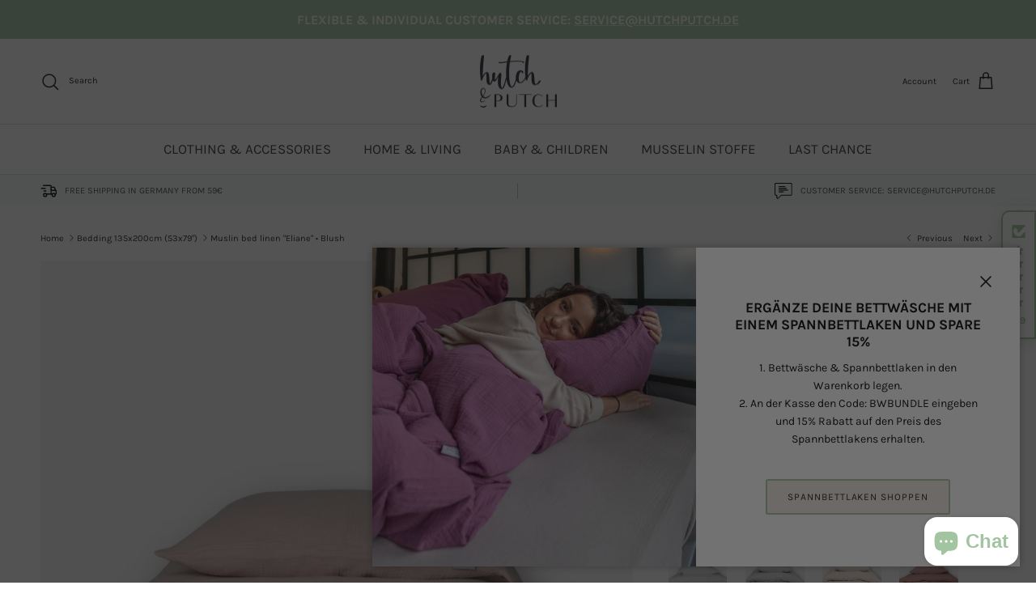

--- FILE ---
content_type: text/css
request_url: https://hutchputch.de/cdn/shop/t/55/assets/custom.css?v=83817275741979307951765287792
body_size: 1159
content:
@charset "UTF-8";.navigation__item--show-children .navigation__tier-2-container{transition-delay:.4s!important}@media only screen and (max-width:767px){.pageheader .logo a{height:50px}.pageheader .logo a *{display:block;height:100%;width:auto}.announcement-bar__announcements{margin:10px 0}.section-announcement-bar .announcement__text{font-size:14px!important}}cart-drawer.drawer{z-index:9999999991}#smile-ui-lite-container,body #cookie-banner_flag{z-index:999999999!important}@media only screen and (max-width:767px){cart-drawer.drawer{width:min(92%,540px)}.cart-drawer__header,.cart-drawer__content-item,.cart-drawer__footer{padding-right:15px;padding-left:15px}cart-drawer.drawer .h4{font-size:18px}.cart-drawer .cart-item .cart-item__image{width:80px;padding-inline-end:12px}cart-drawer.drawer .cart-item__description{padding-inline-end:12px}cart-drawer.drawer .cart-item__title{font-size:15px}cart-drawer.drawer .small-text,cart-drawer.drawer .bullets{font-size:13px}cart-drawer.drawer .cart-item__selling-price,cart-drawer.drawer .cart-item__selling-total{font-size:15px}cart-drawer.drawer .btn{font-size:16px;padding:13px}cart-drawer.drawer .product-block__title{font-size:15px}cart-drawer.drawer .price{font-size:15px}cart-drawer.drawer .cart-policies.rte,toggle-target#CartDrawerNoteToggle{font-size:16px;line-height:1.3}}@media only screen and (max-width:419px){.cart-drawer__header,.cart-drawer__content-item,.cart-drawer__footer{padding-right:12px;padding-left:12px}.cart-drawer .cart-item .cart-item__image{width:70px;padding-inline-end:10px}cart-drawer.drawer .cart-item__description{padding-inline-end:10px}}.image-overlay--bg-shadow .text-overlay .text-overlay__inner .text-overlay__subheading.subheading{margin-bottom:15px}.product-form .quantity-submit-row .quantity-submit-row__submit button[type=submit]{box-sizing:border-box;width:100%;background:#a2c4a0;border-color:transparent;color:#fff}.product-form .quantity-submit-row .quantity-submit-row__submit button[type=submit]:hover{background:#b7d8b5}.store-messages .img-text-wrap{display:flex;align-items:center;width:50%;position:relative}.store-messages .img-text-wrap img{height:20px;margin-right:10px}.store-messages .img-text-wrap:last-child{justify-content:flex-end}.store-messages .message{text-align:left}.store-messages .message .tagline{margin:0}.store-messages.messages-2 .message{flex:none}.store-messages>.container{justify-content:space-between}.store-messages .img-text-wrap:after{position:absolute;right:0;top:50%;transform:translateY(-50%);width:1px;height:19px;background:silver;content:"";z-index:1}.store-messages .img-text-wrap:last-child:after{display:none}.modal-toggle{cursor:pointer}.shipping-modal{position:fixed;z-index:9999999999;top:0;left:0;visibility:hidden;width:100%;height:100%}.shipping-modal.is-visible{visibility:visible}.shipping-modal-wrapper{width:32em;height:auto;max-height:90vh;overflow-y:auto;background-color:#fff;box-shadow:0 0 1.5em #00000059;position:absolute;z-index:999;left:0;top:0;right:0;bottom:0;margin:auto}.shipping-modal-overlay{position:fixed;z-index:10;top:0;left:0;width:100%;height:100%;background:#00000080;visibility:hidden;opacity:0;transition:visibility 0s linear .3s,opacity .3s}.shipping-modal.is-visible .shipping-modal-overlay{opacity:1;visibility:visible;transition-delay:0s}.modal-wrapper{position:absolute;z-index:9999;top:6em;left:50%;width:32em;margin-left:-16em;background-color:#fff;box-shadow:0 0 1.5em #00000059}.modal-transition{transition:all .3s .12s;transform:translateY(-10%);opacity:0}.shipping-modal.is-visible .modal-transition{transform:translateY(0);opacity:1}.shipping-modal-header,.shipping-modal-content{padding:1em}.shipping-modal-close{position:absolute;top:0;right:0;padding:1em;color:#aaa;background:none;border:0}.shipping-modal-close:hover{color:#777}.shipping-modal-heading{font-size:1.125em;margin:0;-webkit-font-smoothing:antialiased;-moz-osx-font-smoothing:grayscale}.shipping-modal-content>*:first-child{margin-top:0}.shipping-modal-content>*:last-child{margin-bottom:0}.shipping-modal-header{padding-bottom:0}#more-payment-options-link,.buy-buttons-row .quantity-submit-row__submit button[disabled]{display:none}a.button.klaviyo-bis-trigger{box-sizing:border-box;background:rgb(var(--btn-bg-color));color:rgb(var(--btn-text-color));font-family:var(--base-font-family);letter-spacing:var(--btn-letter-spacing);border:1.5px solid rgb(var(--btn-border-color));border-radius:var(--btn-border-radius);transition:background-color .1s,color .1s,border-color .1s,opacity .1s;font-size:var(--base-text-size)!important;font-weight:400;font-style:normal;background-color:#a2c4a0;padding:6px 24px;display:block;margin-top:10px!important;margin-bottom:10px!important;border-radius:5px;text-transform:uppercase;text-align:center;text-decoration:none!important;vertical-align:middle;cursor:pointer;-webkit-tap-highlight-color:transparent}#klaviyo-bis-modal .btn.btn-success{box-sizing:border-box;background:rgb(var(--btn-bg-color));color:#fff;font-family:var(--base-font-family);letter-spacing:var(--btn-letter-spacing);border:1.5px solid rgb(var(--btn-border-color));transition:background-color .1s,color .1s,border-color .1s,opacity .1s;font-size:20px;font-weight:400;font-style:normal;background-color:#a2c4a0;padding:6px 24px;border-radius:5px;text-transform:uppercase;text-align:center;text-decoration:none!important;vertical-align:middle;cursor:pointer;-webkit-tap-highlight-color:transparent}a.button.klaviyo-bis-trigger:hover,#klaviyo-bis-modal .btn.btn-success:hover{border-color:rgb(var(--btn-border-hover-color))}#klaviyo-bis-modal .modal-title{font-family:var(--heading-font-family);font-style:var(--heading-font-style);font-weight:var(--heading-font-weight);line-height:1.2!important}@media only screen and (max-width:767px){.store-messages-mobile .message .tagline{margin:0;font-size:12px}.store-messages-mobile .img-text-wrap img{height:15px;margin-right:4px}.store-messages-mobile .img-text-wrap{width:49%}.store-messages>.container{justify-content:space-between;flex-wrap:wrap;gap:8px}.shipping-modal-wrapper{width:80%}.store-messages .message{padding:0}}@media only screen and (max-width:575px){.store-messages-mobile .img-text-wrap{width:100%}.store-messages .img-text-wrap:after{display:none}.shipping-modal-wrapper{width:90%}}.product__thumbs_max .product-FakeVar-List{display:flex}.product__thumbs_max .product-FakeVar-List .fakevar-item{width:17%;height:110px;margin-right:3%;border-radius:0;transition:all .3s}.product__thumbs_max .product-FakeVar-List .fakevar-item *{display:block;height:100%;width:100%;object-fit:cover;transition:all .3s}.product__thumbs_max .product-FakeVar-List .fakevar-item:hover{border:1px solid #000}.product-info .product-FakeVar-List{display:flex;flex-wrap:wrap;margin:0 -5px}.product-info .product-FakeVar-List .fakevar-item{width:20%;padding:0 5px;position:relative;margin-top:5px}.product-info .product-FakeVar-List .show-more-fakevar:before{content:"";position:absolute;top:0;left:0;width:100%;height:100%;background:#fff9}.product-info .product-FakeVar-List .fakevar-item .show_color_swatch{position:absolute;top:0;width:100%;height:100%;display:flex;justify-content:center;align-items:center;left:0;font-size:16px;font-weight:700;line-height:20px;color:#000;z-index:5;opacity:1;cursor:pointer}@media only screen and (max-width:1199px){.product-info .product-FakeVar-List .fakevar-item{width:20%}}@media only screen and (max-width:479px){.product__thumbs_max .product-FakeVar-List .fakevar-item{width:23%;margin-right:2%}}.utility-bar{background:#fff}.utility-middle.only_formobile_version{display:none}.utility-middle .size-options{display:flex;gap:12px;margin:20px 0}.utility-middle .size-button{padding:10px 16px;border-radius:9999px;background-color:#f2f2f2;color:#000;font-size:14px;text-decoration:none;transition:background-color .2s,color .2s}.utility-middle .size-button.active{background-color:#000;color:#fff}.utility-middle .size-button:hover{background-color:#ddd}.utility-middle.only_fordesktop{overflow-x:auto;scroll-snap-type:x mandatory;scrollbar-width:none}.utility-middle.only_fordesktop .size-options .size-button{flex:1 0 auto;scroll-snap-align:start}@media only screen and (max-width:767px){.utility-middle.only_formobile_version{display:block}.utility-middle.only_fordesktop{display:none}.utility-middle.only_formobile_version{overflow-x:auto;scroll-snap-type:x mandatory;scrollbar-width:none}.utility-middle.only_formobile_version .size-options .size-button{flex:1 0 auto;scroll-snap-align:start}}.product-label-container-soldout{position:absolute;right:10px;bottom:10px}.product-label-container-soldout .product-label-soldout span{font-size:12px;padding:5px}
/*# sourceMappingURL=/cdn/shop/t/55/assets/custom.css.map?v=83817275741979307951765287792 */


--- FILE ---
content_type: text/css
request_url: https://hutchputch.de/cdn/shop/t/55/assets/swatches.css?v=11399831213222321021765282404
body_size: -88
content:
[data-swatch=aquamarine]{--swatch-background-color:#ADC3BC}[data-swatch=stein]{--swatch-background-color:#ccbdb6}[data-swatch=graublau]{--swatch-background-color:#32405E}[data-swatch=nature]{--swatch-background-color:#D9B7A4}[data-swatch=off-white]{--swatch-background-color:#E9E5DF}[data-swatch=taupe]{--swatch-background-color:#9B876C}[data-swatch=berry]{--swatch-background-color:#AE6986}[data-swatch=petrol]{--swatch-background-color:#005C61}[data-swatch="light grey"]{--swatch-background-color:#D1D0D5}[data-swatch="midnight blue"]{--swatch-background-color:#222B42}[data-swatch="pumpkin spice"]{--swatch-background-color:#DC6B0F}[data-swatch="red violet"]{--swatch-background-color:#842049}[data-swatch=altrosa]{--swatch-background-color:#CB7C74}[data-swatch=anthrazit]{--swatch-background-color:#757167}[data-swatch=basil]{--swatch-background-color:#9CAA7D}[data-swatch=blush]{--swatch-background-color:#DDBCC2}[data-swatch=cloud]{--swatch-background-color:#588EC6}[data-swatch=coral]{--swatch-background-color:#FF565F}[data-swatch=lemon]{--swatch-background-color:#F3DC7E}[data-swatch=lilac]{--swatch-background-color:#C8A8D3}[data-swatch=mauve]{--swatch-background-color:#CDA2AF}[data-swatch=mocha]{--swatch-background-color:#C8907A}[data-swatch=oat]{--swatch-background-color:#EAC7AD}[data-swatch=sage]{--swatch-background-color:#9B9D91}[data-swatch=schwarz]{--swatch-background-color:#0F0E13}[data-swatch=cranberry]{--swatch-background-color:#A60021}[data-swatch=indigo]{--swatch-background-color:#364071}[data-swatch=eucalyptus]{--swatch-background-color:#8C967B}[data-swatch=tannengr\fcn]{--swatch-background-color:#004923}[data-swatch=zimt]{--swatch-background-color:#CF7827}[data-swatch=sand]{--swatch-background-color:#D49F7F}[data-swatch=senfgelb]{--swatch-background-color:#D5A80A}[data-swatch="laguna blue"]{--swatch-background-color:#5C8E9C}[data-swatch="sky blue"]{--swatch-background-color:#92B4C2}[data-swatch=beige]{--swatch-background-color:#D7C5B2}[data-swatch=marigold]{--swatch-background-color:#FDAD2C}[data-swatch=jungle]{--swatch-background-color:#399057}[data-swatch=dunkelgrau]{--swatch-background-color:#656565}[data-swatch=blueberry]{--swatch-background-color:#0653BA}[data-swatch=hibiscus]{--swatch-background-color:#D20563}[data-swatch=dunkelbraun]{--swatch-background-color:#624d3c}[data-swatch=hellblau]{--swatch-background-color:#c2d0db}[data-swatch=rosa]{--swatch-background-color:#f1dedc}[data-swatch=wei\df]{--swatch-background-color:#ffffff}[data-swatch=creme]{--swatch-background-color:#e6dcd3}[data-swatch=caramel]{--swatch-background-color:#b6a77f}[data-swatch=chocolate]{--swatch-background-color:#402f27}[data-swatch=lavendel]{--swatch-background-color:#c3beed}[data-swatch=greige]{--swatch-background-color:#af9d9b}[data-swatch=sunflower]{--swatch-background-color:#e5ab34}[data-swatch=kupferrot]{--swatch-background-color:#964330}
/*# sourceMappingURL=/cdn/shop/t/55/assets/swatches.css.map?v=11399831213222321021765282404 */


--- FILE ---
content_type: text/javascript; charset=utf-8
request_url: https://hutchputch.de/en/collections/living-musselin-bettwaesche-135x200cm/products/living-musselin-bettwaesche-135x200cm-blush.js
body_size: 3380
content:
{"id":4535360782454,"title":"Muslin bed linen \"Eliane\" • Blush","handle":"living-musselin-bettwaesche-135x200cm-blush","description":"\u003ch3\u003e\u003cb\u003eOur bedding designs\u003c\/b\u003e\u003c\/h3\u003e\n\n\u003cp\u003eOur \u003cb\u003emuslin bedding\u003c\/b\u003e in delicate\u0026nbsp;\u003cb\u003eBlush\u003c\/b\u003e\u0026nbsp;invites you to sleep in, daydream, and relax. An absolute \u003cb\u003emust-have\u003c\/b\u003e for a stylish bedroom!\u003c\/p\u003e\n\n\u003ch3\u003e\u003cb\u003eOur bedding materials\u003c\/b\u003e\u003c\/h3\u003e\n\n\u003cp\u003eOur \u003cstrong\u003ebedding\u003c\/strong\u003e is made of \u003cb\u003e100% organic muslin cotton \u003c\/b\u003eand combines the soft feel of \u003cb\u003emuslin\u003c\/b\u003e with an aesthetic look. The duvet cover and pillowcase are fitted with high-quality zippers. Our \u003cb\u003ebedding\u003c\/b\u003e is sewn in Germany and meets the \u003cb\u003eOEKO-TEX\u003c\/b\u003e standard.\u003c\/p\u003e\n\n\u003ch3\u003e\u003cb\u003eSizes \u0026amp; care of our bedding\u003c\/b\u003e\u003c\/h3\u003e\n\n\u003cul\u003e\n\t\u003cli\u003eSize pillowcases: 80cm x 40cm (31x16\u0026rdquo;) or 80cm x 80cm (31x31\u0026rdquo;) or 60cm x 40cm (24x16\u0026rdquo;)\u003c\/li\u003e\n\t\u003cli\u003eSize duvet cover: 135 x 200 cm (53x79\u0026rdquo;)\u003c\/li\u003e\n\t\u003cli\u003eHigh-quality zippers in duvet cover and pillowcase\u003c\/li\u003e\n\t\u003cli\u003eMachine washable 60\u0026deg;C\u003c\/li\u003e\n\t\u003cli\u003eDryer-proof\u003c\/li\u003e\n\t\u003cli\u003eNon-iron\u003c\/li\u003e\n\u003c\/ul\u003e\n\n\u003cp\u003eBy using and washing it, our \u003cb\u003ebedding\u003c\/b\u003e becomes softer and softer over time, which gives it its typical \u003cb\u003emuslin characteristics\u003c\/b\u003e.\u003c\/p\u003e\n\n\u003cul\u003e\n\u003c\/ul\u003e\n","published_at":"2020-06-28T22:16:52+02:00","created_at":"2020-06-28T22:16:52+02:00","vendor":"hutch\u0026putch","type":"bed linen","tags":["140 x 200","_tab_grossenhinweis","_tab_material-pflege","Bettwäsche Erwachsene","Musselin Bettwäsche Rosa","rosa","rose","Schlafzimmer"],"price":12790,"price_min":12790,"price_max":25990,"available":true,"price_varies":true,"compare_at_price":12790,"compare_at_price_min":12790,"compare_at_price_max":25990,"compare_at_price_varies":true,"variants":[{"id":31882611294326,"title":"with pillow 60x40 cm (24x16\") \/ with pillow 80x40 cm (31x16\") \/ blush","option1":"with pillow 60x40 cm (24x16\")","option2":"with pillow 80x40 cm (31x16\")","option3":"blush","sku":"4255571404399","requires_shipping":true,"taxable":true,"featured_image":{"id":49300432748812,"product_id":4535360782454,"position":1,"created_at":"2025-03-28T13:34:13+01:00","updated_at":"2025-03-28T13:38:54+01:00","alt":null,"width":2160,"height":2700,"src":"https:\/\/cdn.shopify.com\/s\/files\/1\/0079\/8110\/5225\/files\/shopify2712199779857976322.png?v=1743165534","variant_ids":[31882611228790,31882611294326,37589710930114,43582806229260,43582806262028,43582806294796,43582806360332,43582806393100,43582806425868,43582806491404,43582806524172,43582806556940,54556885188876,54556885221644,54556885254412,54556885287180,54556885319948,54556885352716,54556885385484,54556885418252,54556885451020,54556885483788,54556885516556,54556885549324,54556885582092,54556885614860,54556885647628,54556885680396,54556885713164,54556885745932,54556885778700,54556885811468,54556885844236,54556885877004,54556885909772,54556885942540,54556885975308,54556886008076,54556886040844,54556886073612,54556886106380,54556886139148]},"available":true,"name":"Muslin bed linen \"Eliane\" • Blush - with pillow 60x40 cm (24x16\") \/ with pillow 80x40 cm (31x16\") \/ blush","public_title":"with pillow 60x40 cm (24x16\") \/ with pillow 80x40 cm (31x16\") \/ blush","options":["with pillow 60x40 cm (24x16\")","with pillow 80x40 cm (31x16\")","blush"],"price":12790,"weight":900,"compare_at_price":12790,"inventory_management":"shopify","barcode":"4255571404399","featured_media":{"alt":null,"id":63109750030604,"position":1,"preview_image":{"aspect_ratio":0.8,"height":2700,"width":2160,"src":"https:\/\/cdn.shopify.com\/s\/files\/1\/0079\/8110\/5225\/files\/shopify2712199779857976322.png?v=1743165534"}},"requires_selling_plan":false,"selling_plan_allocations":[]},{"id":37589710930114,"title":"with pillow 60x40 cm (24x16\") \/ with pillow 60x40 cm (24x16\") \/ blush","option1":"with pillow 60x40 cm (24x16\")","option2":"with pillow 60x40 cm (24x16\")","option3":"blush","sku":"4255571404405","requires_shipping":true,"taxable":true,"featured_image":{"id":49300432748812,"product_id":4535360782454,"position":1,"created_at":"2025-03-28T13:34:13+01:00","updated_at":"2025-03-28T13:38:54+01:00","alt":null,"width":2160,"height":2700,"src":"https:\/\/cdn.shopify.com\/s\/files\/1\/0079\/8110\/5225\/files\/shopify2712199779857976322.png?v=1743165534","variant_ids":[31882611228790,31882611294326,37589710930114,43582806229260,43582806262028,43582806294796,43582806360332,43582806393100,43582806425868,43582806491404,43582806524172,43582806556940,54556885188876,54556885221644,54556885254412,54556885287180,54556885319948,54556885352716,54556885385484,54556885418252,54556885451020,54556885483788,54556885516556,54556885549324,54556885582092,54556885614860,54556885647628,54556885680396,54556885713164,54556885745932,54556885778700,54556885811468,54556885844236,54556885877004,54556885909772,54556885942540,54556885975308,54556886008076,54556886040844,54556886073612,54556886106380,54556886139148]},"available":true,"name":"Muslin bed linen \"Eliane\" • Blush - with pillow 60x40 cm (24x16\") \/ with pillow 60x40 cm (24x16\") \/ blush","public_title":"with pillow 60x40 cm (24x16\") \/ with pillow 60x40 cm (24x16\") \/ blush","options":["with pillow 60x40 cm (24x16\")","with pillow 60x40 cm (24x16\")","blush"],"price":12790,"weight":900,"compare_at_price":12790,"inventory_management":"shopify","barcode":"4255571404405","featured_media":{"alt":null,"id":63109750030604,"position":1,"preview_image":{"aspect_ratio":0.8,"height":2700,"width":2160,"src":"https:\/\/cdn.shopify.com\/s\/files\/1\/0079\/8110\/5225\/files\/shopify2712199779857976322.png?v=1743165534"}},"requires_selling_plan":false,"selling_plan_allocations":[]},{"id":31882611228790,"title":"with pillow 60x40 cm (24x16\") \/ with pillow 80x80 cm (31x31\") \/ blush","option1":"with pillow 60x40 cm (24x16\")","option2":"with pillow 80x80 cm (31x31\")","option3":"blush","sku":"4255571403637","requires_shipping":true,"taxable":true,"featured_image":{"id":49300432748812,"product_id":4535360782454,"position":1,"created_at":"2025-03-28T13:34:13+01:00","updated_at":"2025-03-28T13:38:54+01:00","alt":null,"width":2160,"height":2700,"src":"https:\/\/cdn.shopify.com\/s\/files\/1\/0079\/8110\/5225\/files\/shopify2712199779857976322.png?v=1743165534","variant_ids":[31882611228790,31882611294326,37589710930114,43582806229260,43582806262028,43582806294796,43582806360332,43582806393100,43582806425868,43582806491404,43582806524172,43582806556940,54556885188876,54556885221644,54556885254412,54556885287180,54556885319948,54556885352716,54556885385484,54556885418252,54556885451020,54556885483788,54556885516556,54556885549324,54556885582092,54556885614860,54556885647628,54556885680396,54556885713164,54556885745932,54556885778700,54556885811468,54556885844236,54556885877004,54556885909772,54556885942540,54556885975308,54556886008076,54556886040844,54556886073612,54556886106380,54556886139148]},"available":true,"name":"Muslin bed linen \"Eliane\" • Blush - with pillow 60x40 cm (24x16\") \/ with pillow 80x80 cm (31x31\") \/ blush","public_title":"with pillow 60x40 cm (24x16\") \/ with pillow 80x80 cm (31x31\") \/ blush","options":["with pillow 60x40 cm (24x16\")","with pillow 80x80 cm (31x31\")","blush"],"price":12790,"weight":900,"compare_at_price":12790,"inventory_management":"shopify","barcode":"4255571403637","featured_media":{"alt":null,"id":63109750030604,"position":1,"preview_image":{"aspect_ratio":0.8,"height":2700,"width":2160,"src":"https:\/\/cdn.shopify.com\/s\/files\/1\/0079\/8110\/5225\/files\/shopify2712199779857976322.png?v=1743165534"}},"requires_selling_plan":false,"selling_plan_allocations":[]},{"id":54556885188876,"title":"with pillow 60x40 cm (24x16\") \/ 70x90 cm (AT) \/ blush","option1":"with pillow 60x40 cm (24x16\")","option2":"70x90 cm (AT)","option3":"blush","sku":"4255571427077","requires_shipping":true,"taxable":true,"featured_image":{"id":49300432748812,"product_id":4535360782454,"position":1,"created_at":"2025-03-28T13:34:13+01:00","updated_at":"2025-03-28T13:38:54+01:00","alt":null,"width":2160,"height":2700,"src":"https:\/\/cdn.shopify.com\/s\/files\/1\/0079\/8110\/5225\/files\/shopify2712199779857976322.png?v=1743165534","variant_ids":[31882611228790,31882611294326,37589710930114,43582806229260,43582806262028,43582806294796,43582806360332,43582806393100,43582806425868,43582806491404,43582806524172,43582806556940,54556885188876,54556885221644,54556885254412,54556885287180,54556885319948,54556885352716,54556885385484,54556885418252,54556885451020,54556885483788,54556885516556,54556885549324,54556885582092,54556885614860,54556885647628,54556885680396,54556885713164,54556885745932,54556885778700,54556885811468,54556885844236,54556885877004,54556885909772,54556885942540,54556885975308,54556886008076,54556886040844,54556886073612,54556886106380,54556886139148]},"available":true,"name":"Muslin bed linen \"Eliane\" • Blush - with pillow 60x40 cm (24x16\") \/ 70x90 cm (AT) \/ blush","public_title":"with pillow 60x40 cm (24x16\") \/ 70x90 cm (AT) \/ blush","options":["with pillow 60x40 cm (24x16\")","70x90 cm (AT)","blush"],"price":13290,"weight":900,"compare_at_price":13290,"inventory_management":"shopify","barcode":"4255571427077","featured_media":{"alt":null,"id":63109750030604,"position":1,"preview_image":{"aspect_ratio":0.8,"height":2700,"width":2160,"src":"https:\/\/cdn.shopify.com\/s\/files\/1\/0079\/8110\/5225\/files\/shopify2712199779857976322.png?v=1743165534"}},"requires_selling_plan":false,"selling_plan_allocations":[]},{"id":54556885221644,"title":"with pillow 60x40 cm (24x16\") \/ 60x80 cm (AT) \/ blush","option1":"with pillow 60x40 cm (24x16\")","option2":"60x80 cm (AT)","option3":"blush","sku":"4255571427084","requires_shipping":true,"taxable":true,"featured_image":{"id":49300432748812,"product_id":4535360782454,"position":1,"created_at":"2025-03-28T13:34:13+01:00","updated_at":"2025-03-28T13:38:54+01:00","alt":null,"width":2160,"height":2700,"src":"https:\/\/cdn.shopify.com\/s\/files\/1\/0079\/8110\/5225\/files\/shopify2712199779857976322.png?v=1743165534","variant_ids":[31882611228790,31882611294326,37589710930114,43582806229260,43582806262028,43582806294796,43582806360332,43582806393100,43582806425868,43582806491404,43582806524172,43582806556940,54556885188876,54556885221644,54556885254412,54556885287180,54556885319948,54556885352716,54556885385484,54556885418252,54556885451020,54556885483788,54556885516556,54556885549324,54556885582092,54556885614860,54556885647628,54556885680396,54556885713164,54556885745932,54556885778700,54556885811468,54556885844236,54556885877004,54556885909772,54556885942540,54556885975308,54556886008076,54556886040844,54556886073612,54556886106380,54556886139148]},"available":true,"name":"Muslin bed linen \"Eliane\" • Blush - with pillow 60x40 cm (24x16\") \/ 60x80 cm (AT) \/ blush","public_title":"with pillow 60x40 cm (24x16\") \/ 60x80 cm (AT) \/ blush","options":["with pillow 60x40 cm (24x16\")","60x80 cm (AT)","blush"],"price":13290,"weight":900,"compare_at_price":13290,"inventory_management":"shopify","barcode":"4255571427084","featured_media":{"alt":null,"id":63109750030604,"position":1,"preview_image":{"aspect_ratio":0.8,"height":2700,"width":2160,"src":"https:\/\/cdn.shopify.com\/s\/files\/1\/0079\/8110\/5225\/files\/shopify2712199779857976322.png?v=1743165534"}},"requires_selling_plan":false,"selling_plan_allocations":[]},{"id":54556885254412,"title":"with pillow 60x40 cm (24x16\") \/ 50x70 cm (CH) \/ blush","option1":"with pillow 60x40 cm (24x16\")","option2":"50x70 cm (CH)","option3":"blush","sku":"4255571427091","requires_shipping":true,"taxable":true,"featured_image":{"id":49300432748812,"product_id":4535360782454,"position":1,"created_at":"2025-03-28T13:34:13+01:00","updated_at":"2025-03-28T13:38:54+01:00","alt":null,"width":2160,"height":2700,"src":"https:\/\/cdn.shopify.com\/s\/files\/1\/0079\/8110\/5225\/files\/shopify2712199779857976322.png?v=1743165534","variant_ids":[31882611228790,31882611294326,37589710930114,43582806229260,43582806262028,43582806294796,43582806360332,43582806393100,43582806425868,43582806491404,43582806524172,43582806556940,54556885188876,54556885221644,54556885254412,54556885287180,54556885319948,54556885352716,54556885385484,54556885418252,54556885451020,54556885483788,54556885516556,54556885549324,54556885582092,54556885614860,54556885647628,54556885680396,54556885713164,54556885745932,54556885778700,54556885811468,54556885844236,54556885877004,54556885909772,54556885942540,54556885975308,54556886008076,54556886040844,54556886073612,54556886106380,54556886139148]},"available":false,"name":"Muslin bed linen \"Eliane\" • Blush - with pillow 60x40 cm (24x16\") \/ 50x70 cm (CH) \/ blush","public_title":"with pillow 60x40 cm (24x16\") \/ 50x70 cm (CH) \/ blush","options":["with pillow 60x40 cm (24x16\")","50x70 cm (CH)","blush"],"price":13290,"weight":900,"compare_at_price":13290,"inventory_management":"shopify","barcode":"4255571427091","featured_media":{"alt":null,"id":63109750030604,"position":1,"preview_image":{"aspect_ratio":0.8,"height":2700,"width":2160,"src":"https:\/\/cdn.shopify.com\/s\/files\/1\/0079\/8110\/5225\/files\/shopify2712199779857976322.png?v=1743165534"}},"requires_selling_plan":false,"selling_plan_allocations":[]},{"id":54556885287180,"title":"with pillow 60x40 cm (24x16\") \/ 65x100 cm (CH) \/ blush","option1":"with pillow 60x40 cm (24x16\")","option2":"65x100 cm (CH)","option3":"blush","sku":"4255571427107","requires_shipping":true,"taxable":true,"featured_image":{"id":49300432748812,"product_id":4535360782454,"position":1,"created_at":"2025-03-28T13:34:13+01:00","updated_at":"2025-03-28T13:38:54+01:00","alt":null,"width":2160,"height":2700,"src":"https:\/\/cdn.shopify.com\/s\/files\/1\/0079\/8110\/5225\/files\/shopify2712199779857976322.png?v=1743165534","variant_ids":[31882611228790,31882611294326,37589710930114,43582806229260,43582806262028,43582806294796,43582806360332,43582806393100,43582806425868,43582806491404,43582806524172,43582806556940,54556885188876,54556885221644,54556885254412,54556885287180,54556885319948,54556885352716,54556885385484,54556885418252,54556885451020,54556885483788,54556885516556,54556885549324,54556885582092,54556885614860,54556885647628,54556885680396,54556885713164,54556885745932,54556885778700,54556885811468,54556885844236,54556885877004,54556885909772,54556885942540,54556885975308,54556886008076,54556886040844,54556886073612,54556886106380,54556886139148]},"available":true,"name":"Muslin bed linen \"Eliane\" • Blush - with pillow 60x40 cm (24x16\") \/ 65x100 cm (CH) \/ blush","public_title":"with pillow 60x40 cm (24x16\") \/ 65x100 cm (CH) \/ blush","options":["with pillow 60x40 cm (24x16\")","65x100 cm (CH)","blush"],"price":13290,"weight":900,"compare_at_price":13290,"inventory_management":"shopify","barcode":"4255571427107","featured_media":{"alt":null,"id":63109750030604,"position":1,"preview_image":{"aspect_ratio":0.8,"height":2700,"width":2160,"src":"https:\/\/cdn.shopify.com\/s\/files\/1\/0079\/8110\/5225\/files\/shopify2712199779857976322.png?v=1743165534"}},"requires_selling_plan":false,"selling_plan_allocations":[]},{"id":54556885319948,"title":"140x200 cm (+1 Kissen) \/ with pillow 80x40 cm (31x16\") \/ blush","option1":"140x200 cm (+1 Kissen)","option2":"with pillow 80x40 cm (31x16\")","option3":"blush","sku":"4255571427114","requires_shipping":true,"taxable":true,"featured_image":{"id":49300432748812,"product_id":4535360782454,"position":1,"created_at":"2025-03-28T13:34:13+01:00","updated_at":"2025-03-28T13:38:54+01:00","alt":null,"width":2160,"height":2700,"src":"https:\/\/cdn.shopify.com\/s\/files\/1\/0079\/8110\/5225\/files\/shopify2712199779857976322.png?v=1743165534","variant_ids":[31882611228790,31882611294326,37589710930114,43582806229260,43582806262028,43582806294796,43582806360332,43582806393100,43582806425868,43582806491404,43582806524172,43582806556940,54556885188876,54556885221644,54556885254412,54556885287180,54556885319948,54556885352716,54556885385484,54556885418252,54556885451020,54556885483788,54556885516556,54556885549324,54556885582092,54556885614860,54556885647628,54556885680396,54556885713164,54556885745932,54556885778700,54556885811468,54556885844236,54556885877004,54556885909772,54556885942540,54556885975308,54556886008076,54556886040844,54556886073612,54556886106380,54556886139148]},"available":true,"name":"Muslin bed linen \"Eliane\" • Blush - 140x200 cm (+1 Kissen) \/ with pillow 80x40 cm (31x16\") \/ blush","public_title":"140x200 cm (+1 Kissen) \/ with pillow 80x40 cm (31x16\") \/ blush","options":["140x200 cm (+1 Kissen)","with pillow 80x40 cm (31x16\")","blush"],"price":13290,"weight":900,"compare_at_price":13290,"inventory_management":"shopify","barcode":"4255571427114","featured_media":{"alt":null,"id":63109750030604,"position":1,"preview_image":{"aspect_ratio":0.8,"height":2700,"width":2160,"src":"https:\/\/cdn.shopify.com\/s\/files\/1\/0079\/8110\/5225\/files\/shopify2712199779857976322.png?v=1743165534"}},"requires_selling_plan":false,"selling_plan_allocations":[]},{"id":54556885352716,"title":"140x200 cm (+1 Kissen) \/ with pillow 60x40 cm (24x16\") \/ blush","option1":"140x200 cm (+1 Kissen)","option2":"with pillow 60x40 cm (24x16\")","option3":"blush","sku":"4255571427121","requires_shipping":true,"taxable":true,"featured_image":{"id":49300432748812,"product_id":4535360782454,"position":1,"created_at":"2025-03-28T13:34:13+01:00","updated_at":"2025-03-28T13:38:54+01:00","alt":null,"width":2160,"height":2700,"src":"https:\/\/cdn.shopify.com\/s\/files\/1\/0079\/8110\/5225\/files\/shopify2712199779857976322.png?v=1743165534","variant_ids":[31882611228790,31882611294326,37589710930114,43582806229260,43582806262028,43582806294796,43582806360332,43582806393100,43582806425868,43582806491404,43582806524172,43582806556940,54556885188876,54556885221644,54556885254412,54556885287180,54556885319948,54556885352716,54556885385484,54556885418252,54556885451020,54556885483788,54556885516556,54556885549324,54556885582092,54556885614860,54556885647628,54556885680396,54556885713164,54556885745932,54556885778700,54556885811468,54556885844236,54556885877004,54556885909772,54556885942540,54556885975308,54556886008076,54556886040844,54556886073612,54556886106380,54556886139148]},"available":true,"name":"Muslin bed linen \"Eliane\" • Blush - 140x200 cm (+1 Kissen) \/ with pillow 60x40 cm (24x16\") \/ blush","public_title":"140x200 cm (+1 Kissen) \/ with pillow 60x40 cm (24x16\") \/ blush","options":["140x200 cm (+1 Kissen)","with pillow 60x40 cm (24x16\")","blush"],"price":13290,"weight":900,"compare_at_price":13290,"inventory_management":"shopify","barcode":"4255571427121","featured_media":{"alt":null,"id":63109750030604,"position":1,"preview_image":{"aspect_ratio":0.8,"height":2700,"width":2160,"src":"https:\/\/cdn.shopify.com\/s\/files\/1\/0079\/8110\/5225\/files\/shopify2712199779857976322.png?v=1743165534"}},"requires_selling_plan":false,"selling_plan_allocations":[]},{"id":54556885385484,"title":"140x200 cm (+1 Kissen) \/ with pillow 80x80 cm (31x31\") \/ blush","option1":"140x200 cm (+1 Kissen)","option2":"with pillow 80x80 cm (31x31\")","option3":"blush","sku":"4255571427138","requires_shipping":true,"taxable":true,"featured_image":{"id":49300432748812,"product_id":4535360782454,"position":1,"created_at":"2025-03-28T13:34:13+01:00","updated_at":"2025-03-28T13:38:54+01:00","alt":null,"width":2160,"height":2700,"src":"https:\/\/cdn.shopify.com\/s\/files\/1\/0079\/8110\/5225\/files\/shopify2712199779857976322.png?v=1743165534","variant_ids":[31882611228790,31882611294326,37589710930114,43582806229260,43582806262028,43582806294796,43582806360332,43582806393100,43582806425868,43582806491404,43582806524172,43582806556940,54556885188876,54556885221644,54556885254412,54556885287180,54556885319948,54556885352716,54556885385484,54556885418252,54556885451020,54556885483788,54556885516556,54556885549324,54556885582092,54556885614860,54556885647628,54556885680396,54556885713164,54556885745932,54556885778700,54556885811468,54556885844236,54556885877004,54556885909772,54556885942540,54556885975308,54556886008076,54556886040844,54556886073612,54556886106380,54556886139148]},"available":true,"name":"Muslin bed linen \"Eliane\" • Blush - 140x200 cm (+1 Kissen) \/ with pillow 80x80 cm (31x31\") \/ blush","public_title":"140x200 cm (+1 Kissen) \/ with pillow 80x80 cm (31x31\") \/ blush","options":["140x200 cm (+1 Kissen)","with pillow 80x80 cm (31x31\")","blush"],"price":13290,"weight":900,"compare_at_price":13290,"inventory_management":"shopify","barcode":"4255571427138","featured_media":{"alt":null,"id":63109750030604,"position":1,"preview_image":{"aspect_ratio":0.8,"height":2700,"width":2160,"src":"https:\/\/cdn.shopify.com\/s\/files\/1\/0079\/8110\/5225\/files\/shopify2712199779857976322.png?v=1743165534"}},"requires_selling_plan":false,"selling_plan_allocations":[]},{"id":54556885418252,"title":"140x200 cm (+1 Kissen) \/ 70x90 cm (AT) \/ blush","option1":"140x200 cm (+1 Kissen)","option2":"70x90 cm (AT)","option3":"blush","sku":"4255571427145","requires_shipping":true,"taxable":true,"featured_image":{"id":49300432748812,"product_id":4535360782454,"position":1,"created_at":"2025-03-28T13:34:13+01:00","updated_at":"2025-03-28T13:38:54+01:00","alt":null,"width":2160,"height":2700,"src":"https:\/\/cdn.shopify.com\/s\/files\/1\/0079\/8110\/5225\/files\/shopify2712199779857976322.png?v=1743165534","variant_ids":[31882611228790,31882611294326,37589710930114,43582806229260,43582806262028,43582806294796,43582806360332,43582806393100,43582806425868,43582806491404,43582806524172,43582806556940,54556885188876,54556885221644,54556885254412,54556885287180,54556885319948,54556885352716,54556885385484,54556885418252,54556885451020,54556885483788,54556885516556,54556885549324,54556885582092,54556885614860,54556885647628,54556885680396,54556885713164,54556885745932,54556885778700,54556885811468,54556885844236,54556885877004,54556885909772,54556885942540,54556885975308,54556886008076,54556886040844,54556886073612,54556886106380,54556886139148]},"available":true,"name":"Muslin bed linen \"Eliane\" • Blush - 140x200 cm (+1 Kissen) \/ 70x90 cm (AT) \/ blush","public_title":"140x200 cm (+1 Kissen) \/ 70x90 cm (AT) \/ blush","options":["140x200 cm (+1 Kissen)","70x90 cm (AT)","blush"],"price":13290,"weight":900,"compare_at_price":13290,"inventory_management":"shopify","barcode":"4255571427145","featured_media":{"alt":null,"id":63109750030604,"position":1,"preview_image":{"aspect_ratio":0.8,"height":2700,"width":2160,"src":"https:\/\/cdn.shopify.com\/s\/files\/1\/0079\/8110\/5225\/files\/shopify2712199779857976322.png?v=1743165534"}},"requires_selling_plan":false,"selling_plan_allocations":[]},{"id":54556885451020,"title":"140x200 cm (+1 Kissen) \/ 60x80 cm (AT) \/ blush","option1":"140x200 cm (+1 Kissen)","option2":"60x80 cm (AT)","option3":"blush","sku":"4255571427152","requires_shipping":true,"taxable":true,"featured_image":{"id":49300432748812,"product_id":4535360782454,"position":1,"created_at":"2025-03-28T13:34:13+01:00","updated_at":"2025-03-28T13:38:54+01:00","alt":null,"width":2160,"height":2700,"src":"https:\/\/cdn.shopify.com\/s\/files\/1\/0079\/8110\/5225\/files\/shopify2712199779857976322.png?v=1743165534","variant_ids":[31882611228790,31882611294326,37589710930114,43582806229260,43582806262028,43582806294796,43582806360332,43582806393100,43582806425868,43582806491404,43582806524172,43582806556940,54556885188876,54556885221644,54556885254412,54556885287180,54556885319948,54556885352716,54556885385484,54556885418252,54556885451020,54556885483788,54556885516556,54556885549324,54556885582092,54556885614860,54556885647628,54556885680396,54556885713164,54556885745932,54556885778700,54556885811468,54556885844236,54556885877004,54556885909772,54556885942540,54556885975308,54556886008076,54556886040844,54556886073612,54556886106380,54556886139148]},"available":true,"name":"Muslin bed linen \"Eliane\" • Blush - 140x200 cm (+1 Kissen) \/ 60x80 cm (AT) \/ blush","public_title":"140x200 cm (+1 Kissen) \/ 60x80 cm (AT) \/ blush","options":["140x200 cm (+1 Kissen)","60x80 cm (AT)","blush"],"price":13290,"weight":900,"compare_at_price":13290,"inventory_management":"shopify","barcode":"4255571427152","featured_media":{"alt":null,"id":63109750030604,"position":1,"preview_image":{"aspect_ratio":0.8,"height":2700,"width":2160,"src":"https:\/\/cdn.shopify.com\/s\/files\/1\/0079\/8110\/5225\/files\/shopify2712199779857976322.png?v=1743165534"}},"requires_selling_plan":false,"selling_plan_allocations":[]},{"id":54556885483788,"title":"140x200 cm (+1 Kissen) \/ 50x70 cm (CH) \/ blush","option1":"140x200 cm (+1 Kissen)","option2":"50x70 cm (CH)","option3":"blush","sku":"4255571427169","requires_shipping":true,"taxable":true,"featured_image":{"id":49300432748812,"product_id":4535360782454,"position":1,"created_at":"2025-03-28T13:34:13+01:00","updated_at":"2025-03-28T13:38:54+01:00","alt":null,"width":2160,"height":2700,"src":"https:\/\/cdn.shopify.com\/s\/files\/1\/0079\/8110\/5225\/files\/shopify2712199779857976322.png?v=1743165534","variant_ids":[31882611228790,31882611294326,37589710930114,43582806229260,43582806262028,43582806294796,43582806360332,43582806393100,43582806425868,43582806491404,43582806524172,43582806556940,54556885188876,54556885221644,54556885254412,54556885287180,54556885319948,54556885352716,54556885385484,54556885418252,54556885451020,54556885483788,54556885516556,54556885549324,54556885582092,54556885614860,54556885647628,54556885680396,54556885713164,54556885745932,54556885778700,54556885811468,54556885844236,54556885877004,54556885909772,54556885942540,54556885975308,54556886008076,54556886040844,54556886073612,54556886106380,54556886139148]},"available":false,"name":"Muslin bed linen \"Eliane\" • Blush - 140x200 cm (+1 Kissen) \/ 50x70 cm (CH) \/ blush","public_title":"140x200 cm (+1 Kissen) \/ 50x70 cm (CH) \/ blush","options":["140x200 cm (+1 Kissen)","50x70 cm (CH)","blush"],"price":13290,"weight":900,"compare_at_price":13290,"inventory_management":"shopify","barcode":"4255571427169","featured_media":{"alt":null,"id":63109750030604,"position":1,"preview_image":{"aspect_ratio":0.8,"height":2700,"width":2160,"src":"https:\/\/cdn.shopify.com\/s\/files\/1\/0079\/8110\/5225\/files\/shopify2712199779857976322.png?v=1743165534"}},"requires_selling_plan":false,"selling_plan_allocations":[]},{"id":54556885516556,"title":"140x200 cm (+1 Kissen) \/ 65x100 cm (CH) \/ blush","option1":"140x200 cm (+1 Kissen)","option2":"65x100 cm (CH)","option3":"blush","sku":"4255571427176","requires_shipping":true,"taxable":true,"featured_image":{"id":49300432748812,"product_id":4535360782454,"position":1,"created_at":"2025-03-28T13:34:13+01:00","updated_at":"2025-03-28T13:38:54+01:00","alt":null,"width":2160,"height":2700,"src":"https:\/\/cdn.shopify.com\/s\/files\/1\/0079\/8110\/5225\/files\/shopify2712199779857976322.png?v=1743165534","variant_ids":[31882611228790,31882611294326,37589710930114,43582806229260,43582806262028,43582806294796,43582806360332,43582806393100,43582806425868,43582806491404,43582806524172,43582806556940,54556885188876,54556885221644,54556885254412,54556885287180,54556885319948,54556885352716,54556885385484,54556885418252,54556885451020,54556885483788,54556885516556,54556885549324,54556885582092,54556885614860,54556885647628,54556885680396,54556885713164,54556885745932,54556885778700,54556885811468,54556885844236,54556885877004,54556885909772,54556885942540,54556885975308,54556886008076,54556886040844,54556886073612,54556886106380,54556886139148]},"available":true,"name":"Muslin bed linen \"Eliane\" • Blush - 140x200 cm (+1 Kissen) \/ 65x100 cm (CH) \/ blush","public_title":"140x200 cm (+1 Kissen) \/ 65x100 cm (CH) \/ blush","options":["140x200 cm (+1 Kissen)","65x100 cm (CH)","blush"],"price":13290,"weight":900,"compare_at_price":13290,"inventory_management":"shopify","barcode":"4255571427176","featured_media":{"alt":null,"id":63109750030604,"position":1,"preview_image":{"aspect_ratio":0.8,"height":2700,"width":2160,"src":"https:\/\/cdn.shopify.com\/s\/files\/1\/0079\/8110\/5225\/files\/shopify2712199779857976322.png?v=1743165534"}},"requires_selling_plan":false,"selling_plan_allocations":[]},{"id":43582806360332,"title":"155x220 cm (+1 pillow) \/ with pillow 80x40 cm (31x16\") \/ blush","option1":"155x220 cm (+1 pillow)","option2":"with pillow 80x40 cm (31x16\")","option3":"blush","sku":"4255571406843","requires_shipping":true,"taxable":true,"featured_image":{"id":49300432748812,"product_id":4535360782454,"position":1,"created_at":"2025-03-28T13:34:13+01:00","updated_at":"2025-03-28T13:38:54+01:00","alt":null,"width":2160,"height":2700,"src":"https:\/\/cdn.shopify.com\/s\/files\/1\/0079\/8110\/5225\/files\/shopify2712199779857976322.png?v=1743165534","variant_ids":[31882611228790,31882611294326,37589710930114,43582806229260,43582806262028,43582806294796,43582806360332,43582806393100,43582806425868,43582806491404,43582806524172,43582806556940,54556885188876,54556885221644,54556885254412,54556885287180,54556885319948,54556885352716,54556885385484,54556885418252,54556885451020,54556885483788,54556885516556,54556885549324,54556885582092,54556885614860,54556885647628,54556885680396,54556885713164,54556885745932,54556885778700,54556885811468,54556885844236,54556885877004,54556885909772,54556885942540,54556885975308,54556886008076,54556886040844,54556886073612,54556886106380,54556886139148]},"available":true,"name":"Muslin bed linen \"Eliane\" • Blush - 155x220 cm (+1 pillow) \/ with pillow 80x40 cm (31x16\") \/ blush","public_title":"155x220 cm (+1 pillow) \/ with pillow 80x40 cm (31x16\") \/ blush","options":["155x220 cm (+1 pillow)","with pillow 80x40 cm (31x16\")","blush"],"price":14990,"weight":1100,"compare_at_price":14990,"inventory_management":"shopify","barcode":"4255571406843","featured_media":{"alt":null,"id":63109750030604,"position":1,"preview_image":{"aspect_ratio":0.8,"height":2700,"width":2160,"src":"https:\/\/cdn.shopify.com\/s\/files\/1\/0079\/8110\/5225\/files\/shopify2712199779857976322.png?v=1743165534"}},"requires_selling_plan":false,"selling_plan_allocations":[]},{"id":43582806491404,"title":"155x220 cm (+1 pillow) \/ with pillow 60x40 cm (24x16\") \/ blush","option1":"155x220 cm (+1 pillow)","option2":"with pillow 60x40 cm (24x16\")","option3":"blush","sku":"4255571406850","requires_shipping":true,"taxable":true,"featured_image":{"id":49300432748812,"product_id":4535360782454,"position":1,"created_at":"2025-03-28T13:34:13+01:00","updated_at":"2025-03-28T13:38:54+01:00","alt":null,"width":2160,"height":2700,"src":"https:\/\/cdn.shopify.com\/s\/files\/1\/0079\/8110\/5225\/files\/shopify2712199779857976322.png?v=1743165534","variant_ids":[31882611228790,31882611294326,37589710930114,43582806229260,43582806262028,43582806294796,43582806360332,43582806393100,43582806425868,43582806491404,43582806524172,43582806556940,54556885188876,54556885221644,54556885254412,54556885287180,54556885319948,54556885352716,54556885385484,54556885418252,54556885451020,54556885483788,54556885516556,54556885549324,54556885582092,54556885614860,54556885647628,54556885680396,54556885713164,54556885745932,54556885778700,54556885811468,54556885844236,54556885877004,54556885909772,54556885942540,54556885975308,54556886008076,54556886040844,54556886073612,54556886106380,54556886139148]},"available":true,"name":"Muslin bed linen \"Eliane\" • Blush - 155x220 cm (+1 pillow) \/ with pillow 60x40 cm (24x16\") \/ blush","public_title":"155x220 cm (+1 pillow) \/ with pillow 60x40 cm (24x16\") \/ blush","options":["155x220 cm (+1 pillow)","with pillow 60x40 cm (24x16\")","blush"],"price":14990,"weight":1100,"compare_at_price":14990,"inventory_management":"shopify","barcode":"4255571406850","featured_media":{"alt":null,"id":63109750030604,"position":1,"preview_image":{"aspect_ratio":0.8,"height":2700,"width":2160,"src":"https:\/\/cdn.shopify.com\/s\/files\/1\/0079\/8110\/5225\/files\/shopify2712199779857976322.png?v=1743165534"}},"requires_selling_plan":false,"selling_plan_allocations":[]},{"id":43582806229260,"title":"155x220 cm (+1 pillow) \/ with pillow 80x80 cm (31x31\") \/ blush","option1":"155x220 cm (+1 pillow)","option2":"with pillow 80x80 cm (31x31\")","option3":"blush","sku":"4255571406836","requires_shipping":true,"taxable":true,"featured_image":{"id":49300432748812,"product_id":4535360782454,"position":1,"created_at":"2025-03-28T13:34:13+01:00","updated_at":"2025-03-28T13:38:54+01:00","alt":null,"width":2160,"height":2700,"src":"https:\/\/cdn.shopify.com\/s\/files\/1\/0079\/8110\/5225\/files\/shopify2712199779857976322.png?v=1743165534","variant_ids":[31882611228790,31882611294326,37589710930114,43582806229260,43582806262028,43582806294796,43582806360332,43582806393100,43582806425868,43582806491404,43582806524172,43582806556940,54556885188876,54556885221644,54556885254412,54556885287180,54556885319948,54556885352716,54556885385484,54556885418252,54556885451020,54556885483788,54556885516556,54556885549324,54556885582092,54556885614860,54556885647628,54556885680396,54556885713164,54556885745932,54556885778700,54556885811468,54556885844236,54556885877004,54556885909772,54556885942540,54556885975308,54556886008076,54556886040844,54556886073612,54556886106380,54556886139148]},"available":true,"name":"Muslin bed linen \"Eliane\" • Blush - 155x220 cm (+1 pillow) \/ with pillow 80x80 cm (31x31\") \/ blush","public_title":"155x220 cm (+1 pillow) \/ with pillow 80x80 cm (31x31\") \/ blush","options":["155x220 cm (+1 pillow)","with pillow 80x80 cm (31x31\")","blush"],"price":14990,"weight":1100,"compare_at_price":14990,"inventory_management":"shopify","barcode":"4255571406836","featured_media":{"alt":null,"id":63109750030604,"position":1,"preview_image":{"aspect_ratio":0.8,"height":2700,"width":2160,"src":"https:\/\/cdn.shopify.com\/s\/files\/1\/0079\/8110\/5225\/files\/shopify2712199779857976322.png?v=1743165534"}},"requires_selling_plan":false,"selling_plan_allocations":[]},{"id":54556885549324,"title":"155x220 cm (+1 pillow) \/ 70x90 cm (AT) \/ blush","option1":"155x220 cm (+1 pillow)","option2":"70x90 cm (AT)","option3":"blush","sku":"4255571427183","requires_shipping":true,"taxable":true,"featured_image":{"id":49300432748812,"product_id":4535360782454,"position":1,"created_at":"2025-03-28T13:34:13+01:00","updated_at":"2025-03-28T13:38:54+01:00","alt":null,"width":2160,"height":2700,"src":"https:\/\/cdn.shopify.com\/s\/files\/1\/0079\/8110\/5225\/files\/shopify2712199779857976322.png?v=1743165534","variant_ids":[31882611228790,31882611294326,37589710930114,43582806229260,43582806262028,43582806294796,43582806360332,43582806393100,43582806425868,43582806491404,43582806524172,43582806556940,54556885188876,54556885221644,54556885254412,54556885287180,54556885319948,54556885352716,54556885385484,54556885418252,54556885451020,54556885483788,54556885516556,54556885549324,54556885582092,54556885614860,54556885647628,54556885680396,54556885713164,54556885745932,54556885778700,54556885811468,54556885844236,54556885877004,54556885909772,54556885942540,54556885975308,54556886008076,54556886040844,54556886073612,54556886106380,54556886139148]},"available":true,"name":"Muslin bed linen \"Eliane\" • Blush - 155x220 cm (+1 pillow) \/ 70x90 cm (AT) \/ blush","public_title":"155x220 cm (+1 pillow) \/ 70x90 cm (AT) \/ blush","options":["155x220 cm (+1 pillow)","70x90 cm (AT)","blush"],"price":15490,"weight":1100,"compare_at_price":15490,"inventory_management":"shopify","barcode":"4255571427183","featured_media":{"alt":null,"id":63109750030604,"position":1,"preview_image":{"aspect_ratio":0.8,"height":2700,"width":2160,"src":"https:\/\/cdn.shopify.com\/s\/files\/1\/0079\/8110\/5225\/files\/shopify2712199779857976322.png?v=1743165534"}},"requires_selling_plan":false,"selling_plan_allocations":[]},{"id":54556885582092,"title":"155x220 cm (+1 pillow) \/ 60x80 cm (AT) \/ blush","option1":"155x220 cm (+1 pillow)","option2":"60x80 cm (AT)","option3":"blush","sku":"4255571427190","requires_shipping":true,"taxable":true,"featured_image":{"id":49300432748812,"product_id":4535360782454,"position":1,"created_at":"2025-03-28T13:34:13+01:00","updated_at":"2025-03-28T13:38:54+01:00","alt":null,"width":2160,"height":2700,"src":"https:\/\/cdn.shopify.com\/s\/files\/1\/0079\/8110\/5225\/files\/shopify2712199779857976322.png?v=1743165534","variant_ids":[31882611228790,31882611294326,37589710930114,43582806229260,43582806262028,43582806294796,43582806360332,43582806393100,43582806425868,43582806491404,43582806524172,43582806556940,54556885188876,54556885221644,54556885254412,54556885287180,54556885319948,54556885352716,54556885385484,54556885418252,54556885451020,54556885483788,54556885516556,54556885549324,54556885582092,54556885614860,54556885647628,54556885680396,54556885713164,54556885745932,54556885778700,54556885811468,54556885844236,54556885877004,54556885909772,54556885942540,54556885975308,54556886008076,54556886040844,54556886073612,54556886106380,54556886139148]},"available":true,"name":"Muslin bed linen \"Eliane\" • Blush - 155x220 cm (+1 pillow) \/ 60x80 cm (AT) \/ blush","public_title":"155x220 cm (+1 pillow) \/ 60x80 cm (AT) \/ blush","options":["155x220 cm (+1 pillow)","60x80 cm (AT)","blush"],"price":15490,"weight":1100,"compare_at_price":15490,"inventory_management":"shopify","barcode":"4255571427190","featured_media":{"alt":null,"id":63109750030604,"position":1,"preview_image":{"aspect_ratio":0.8,"height":2700,"width":2160,"src":"https:\/\/cdn.shopify.com\/s\/files\/1\/0079\/8110\/5225\/files\/shopify2712199779857976322.png?v=1743165534"}},"requires_selling_plan":false,"selling_plan_allocations":[]},{"id":54556885614860,"title":"155x220 cm (+1 pillow) \/ 50x70 cm (CH) \/ blush","option1":"155x220 cm (+1 pillow)","option2":"50x70 cm (CH)","option3":"blush","sku":"4255571427206","requires_shipping":true,"taxable":true,"featured_image":{"id":49300432748812,"product_id":4535360782454,"position":1,"created_at":"2025-03-28T13:34:13+01:00","updated_at":"2025-03-28T13:38:54+01:00","alt":null,"width":2160,"height":2700,"src":"https:\/\/cdn.shopify.com\/s\/files\/1\/0079\/8110\/5225\/files\/shopify2712199779857976322.png?v=1743165534","variant_ids":[31882611228790,31882611294326,37589710930114,43582806229260,43582806262028,43582806294796,43582806360332,43582806393100,43582806425868,43582806491404,43582806524172,43582806556940,54556885188876,54556885221644,54556885254412,54556885287180,54556885319948,54556885352716,54556885385484,54556885418252,54556885451020,54556885483788,54556885516556,54556885549324,54556885582092,54556885614860,54556885647628,54556885680396,54556885713164,54556885745932,54556885778700,54556885811468,54556885844236,54556885877004,54556885909772,54556885942540,54556885975308,54556886008076,54556886040844,54556886073612,54556886106380,54556886139148]},"available":false,"name":"Muslin bed linen \"Eliane\" • Blush - 155x220 cm (+1 pillow) \/ 50x70 cm (CH) \/ blush","public_title":"155x220 cm (+1 pillow) \/ 50x70 cm (CH) \/ blush","options":["155x220 cm (+1 pillow)","50x70 cm (CH)","blush"],"price":15490,"weight":1100,"compare_at_price":15490,"inventory_management":"shopify","barcode":"4255571427206","featured_media":{"alt":null,"id":63109750030604,"position":1,"preview_image":{"aspect_ratio":0.8,"height":2700,"width":2160,"src":"https:\/\/cdn.shopify.com\/s\/files\/1\/0079\/8110\/5225\/files\/shopify2712199779857976322.png?v=1743165534"}},"requires_selling_plan":false,"selling_plan_allocations":[]},{"id":54556885647628,"title":"155x220 cm (+1 pillow) \/ 65x100 cm (CH) \/ blush","option1":"155x220 cm (+1 pillow)","option2":"65x100 cm (CH)","option3":"blush","sku":"4255571427213","requires_shipping":true,"taxable":true,"featured_image":{"id":49300432748812,"product_id":4535360782454,"position":1,"created_at":"2025-03-28T13:34:13+01:00","updated_at":"2025-03-28T13:38:54+01:00","alt":null,"width":2160,"height":2700,"src":"https:\/\/cdn.shopify.com\/s\/files\/1\/0079\/8110\/5225\/files\/shopify2712199779857976322.png?v=1743165534","variant_ids":[31882611228790,31882611294326,37589710930114,43582806229260,43582806262028,43582806294796,43582806360332,43582806393100,43582806425868,43582806491404,43582806524172,43582806556940,54556885188876,54556885221644,54556885254412,54556885287180,54556885319948,54556885352716,54556885385484,54556885418252,54556885451020,54556885483788,54556885516556,54556885549324,54556885582092,54556885614860,54556885647628,54556885680396,54556885713164,54556885745932,54556885778700,54556885811468,54556885844236,54556885877004,54556885909772,54556885942540,54556885975308,54556886008076,54556886040844,54556886073612,54556886106380,54556886139148]},"available":true,"name":"Muslin bed linen \"Eliane\" • Blush - 155x220 cm (+1 pillow) \/ 65x100 cm (CH) \/ blush","public_title":"155x220 cm (+1 pillow) \/ 65x100 cm (CH) \/ blush","options":["155x220 cm (+1 pillow)","65x100 cm (CH)","blush"],"price":15490,"weight":1100,"compare_at_price":15490,"inventory_management":"shopify","barcode":"4255571427213","featured_media":{"alt":null,"id":63109750030604,"position":1,"preview_image":{"aspect_ratio":0.8,"height":2700,"width":2160,"src":"https:\/\/cdn.shopify.com\/s\/files\/1\/0079\/8110\/5225\/files\/shopify2712199779857976322.png?v=1743165534"}},"requires_selling_plan":false,"selling_plan_allocations":[]},{"id":54556885680396,"title":"160x210 cm (+1 Kissen) \/ with pillow 80x40 cm (31x16\") \/ blush","option1":"160x210 cm (+1 Kissen)","option2":"with pillow 80x40 cm (31x16\")","option3":"blush","sku":"4255571427220","requires_shipping":true,"taxable":true,"featured_image":{"id":49300432748812,"product_id":4535360782454,"position":1,"created_at":"2025-03-28T13:34:13+01:00","updated_at":"2025-03-28T13:38:54+01:00","alt":null,"width":2160,"height":2700,"src":"https:\/\/cdn.shopify.com\/s\/files\/1\/0079\/8110\/5225\/files\/shopify2712199779857976322.png?v=1743165534","variant_ids":[31882611228790,31882611294326,37589710930114,43582806229260,43582806262028,43582806294796,43582806360332,43582806393100,43582806425868,43582806491404,43582806524172,43582806556940,54556885188876,54556885221644,54556885254412,54556885287180,54556885319948,54556885352716,54556885385484,54556885418252,54556885451020,54556885483788,54556885516556,54556885549324,54556885582092,54556885614860,54556885647628,54556885680396,54556885713164,54556885745932,54556885778700,54556885811468,54556885844236,54556885877004,54556885909772,54556885942540,54556885975308,54556886008076,54556886040844,54556886073612,54556886106380,54556886139148]},"available":true,"name":"Muslin bed linen \"Eliane\" • Blush - 160x210 cm (+1 Kissen) \/ with pillow 80x40 cm (31x16\") \/ blush","public_title":"160x210 cm (+1 Kissen) \/ with pillow 80x40 cm (31x16\") \/ blush","options":["160x210 cm (+1 Kissen)","with pillow 80x40 cm (31x16\")","blush"],"price":16990,"weight":1100,"compare_at_price":16990,"inventory_management":"shopify","barcode":"4255571427220","featured_media":{"alt":null,"id":63109750030604,"position":1,"preview_image":{"aspect_ratio":0.8,"height":2700,"width":2160,"src":"https:\/\/cdn.shopify.com\/s\/files\/1\/0079\/8110\/5225\/files\/shopify2712199779857976322.png?v=1743165534"}},"requires_selling_plan":false,"selling_plan_allocations":[]},{"id":54556885713164,"title":"160x210 cm (+1 Kissen) \/ with pillow 60x40 cm (24x16\") \/ blush","option1":"160x210 cm (+1 Kissen)","option2":"with pillow 60x40 cm (24x16\")","option3":"blush","sku":"4255571427237","requires_shipping":true,"taxable":true,"featured_image":{"id":49300432748812,"product_id":4535360782454,"position":1,"created_at":"2025-03-28T13:34:13+01:00","updated_at":"2025-03-28T13:38:54+01:00","alt":null,"width":2160,"height":2700,"src":"https:\/\/cdn.shopify.com\/s\/files\/1\/0079\/8110\/5225\/files\/shopify2712199779857976322.png?v=1743165534","variant_ids":[31882611228790,31882611294326,37589710930114,43582806229260,43582806262028,43582806294796,43582806360332,43582806393100,43582806425868,43582806491404,43582806524172,43582806556940,54556885188876,54556885221644,54556885254412,54556885287180,54556885319948,54556885352716,54556885385484,54556885418252,54556885451020,54556885483788,54556885516556,54556885549324,54556885582092,54556885614860,54556885647628,54556885680396,54556885713164,54556885745932,54556885778700,54556885811468,54556885844236,54556885877004,54556885909772,54556885942540,54556885975308,54556886008076,54556886040844,54556886073612,54556886106380,54556886139148]},"available":true,"name":"Muslin bed linen \"Eliane\" • Blush - 160x210 cm (+1 Kissen) \/ with pillow 60x40 cm (24x16\") \/ blush","public_title":"160x210 cm (+1 Kissen) \/ with pillow 60x40 cm (24x16\") \/ blush","options":["160x210 cm (+1 Kissen)","with pillow 60x40 cm (24x16\")","blush"],"price":16990,"weight":1100,"compare_at_price":16990,"inventory_management":"shopify","barcode":"4255571427237","featured_media":{"alt":null,"id":63109750030604,"position":1,"preview_image":{"aspect_ratio":0.8,"height":2700,"width":2160,"src":"https:\/\/cdn.shopify.com\/s\/files\/1\/0079\/8110\/5225\/files\/shopify2712199779857976322.png?v=1743165534"}},"requires_selling_plan":false,"selling_plan_allocations":[]},{"id":54556885745932,"title":"160x210 cm (+1 Kissen) \/ with pillow 80x80 cm (31x31\") \/ blush","option1":"160x210 cm (+1 Kissen)","option2":"with pillow 80x80 cm (31x31\")","option3":"blush","sku":"4255571427244","requires_shipping":true,"taxable":true,"featured_image":{"id":49300432748812,"product_id":4535360782454,"position":1,"created_at":"2025-03-28T13:34:13+01:00","updated_at":"2025-03-28T13:38:54+01:00","alt":null,"width":2160,"height":2700,"src":"https:\/\/cdn.shopify.com\/s\/files\/1\/0079\/8110\/5225\/files\/shopify2712199779857976322.png?v=1743165534","variant_ids":[31882611228790,31882611294326,37589710930114,43582806229260,43582806262028,43582806294796,43582806360332,43582806393100,43582806425868,43582806491404,43582806524172,43582806556940,54556885188876,54556885221644,54556885254412,54556885287180,54556885319948,54556885352716,54556885385484,54556885418252,54556885451020,54556885483788,54556885516556,54556885549324,54556885582092,54556885614860,54556885647628,54556885680396,54556885713164,54556885745932,54556885778700,54556885811468,54556885844236,54556885877004,54556885909772,54556885942540,54556885975308,54556886008076,54556886040844,54556886073612,54556886106380,54556886139148]},"available":true,"name":"Muslin bed linen \"Eliane\" • Blush - 160x210 cm (+1 Kissen) \/ with pillow 80x80 cm (31x31\") \/ blush","public_title":"160x210 cm (+1 Kissen) \/ with pillow 80x80 cm (31x31\") \/ blush","options":["160x210 cm (+1 Kissen)","with pillow 80x80 cm (31x31\")","blush"],"price":16990,"weight":1100,"compare_at_price":16990,"inventory_management":"shopify","barcode":"4255571427244","featured_media":{"alt":null,"id":63109750030604,"position":1,"preview_image":{"aspect_ratio":0.8,"height":2700,"width":2160,"src":"https:\/\/cdn.shopify.com\/s\/files\/1\/0079\/8110\/5225\/files\/shopify2712199779857976322.png?v=1743165534"}},"requires_selling_plan":false,"selling_plan_allocations":[]},{"id":54556885778700,"title":"160x210 cm (+1 Kissen) \/ 70x90 cm (AT) \/ blush","option1":"160x210 cm (+1 Kissen)","option2":"70x90 cm (AT)","option3":"blush","sku":"4255571427251","requires_shipping":true,"taxable":true,"featured_image":{"id":49300432748812,"product_id":4535360782454,"position":1,"created_at":"2025-03-28T13:34:13+01:00","updated_at":"2025-03-28T13:38:54+01:00","alt":null,"width":2160,"height":2700,"src":"https:\/\/cdn.shopify.com\/s\/files\/1\/0079\/8110\/5225\/files\/shopify2712199779857976322.png?v=1743165534","variant_ids":[31882611228790,31882611294326,37589710930114,43582806229260,43582806262028,43582806294796,43582806360332,43582806393100,43582806425868,43582806491404,43582806524172,43582806556940,54556885188876,54556885221644,54556885254412,54556885287180,54556885319948,54556885352716,54556885385484,54556885418252,54556885451020,54556885483788,54556885516556,54556885549324,54556885582092,54556885614860,54556885647628,54556885680396,54556885713164,54556885745932,54556885778700,54556885811468,54556885844236,54556885877004,54556885909772,54556885942540,54556885975308,54556886008076,54556886040844,54556886073612,54556886106380,54556886139148]},"available":true,"name":"Muslin bed linen \"Eliane\" • Blush - 160x210 cm (+1 Kissen) \/ 70x90 cm (AT) \/ blush","public_title":"160x210 cm (+1 Kissen) \/ 70x90 cm (AT) \/ blush","options":["160x210 cm (+1 Kissen)","70x90 cm (AT)","blush"],"price":16990,"weight":1100,"compare_at_price":16990,"inventory_management":"shopify","barcode":"4255571427251","featured_media":{"alt":null,"id":63109750030604,"position":1,"preview_image":{"aspect_ratio":0.8,"height":2700,"width":2160,"src":"https:\/\/cdn.shopify.com\/s\/files\/1\/0079\/8110\/5225\/files\/shopify2712199779857976322.png?v=1743165534"}},"requires_selling_plan":false,"selling_plan_allocations":[]},{"id":54556885811468,"title":"160x210 cm (+1 Kissen) \/ 60x80 cm (AT) \/ blush","option1":"160x210 cm (+1 Kissen)","option2":"60x80 cm (AT)","option3":"blush","sku":"4255571427268","requires_shipping":true,"taxable":true,"featured_image":{"id":49300432748812,"product_id":4535360782454,"position":1,"created_at":"2025-03-28T13:34:13+01:00","updated_at":"2025-03-28T13:38:54+01:00","alt":null,"width":2160,"height":2700,"src":"https:\/\/cdn.shopify.com\/s\/files\/1\/0079\/8110\/5225\/files\/shopify2712199779857976322.png?v=1743165534","variant_ids":[31882611228790,31882611294326,37589710930114,43582806229260,43582806262028,43582806294796,43582806360332,43582806393100,43582806425868,43582806491404,43582806524172,43582806556940,54556885188876,54556885221644,54556885254412,54556885287180,54556885319948,54556885352716,54556885385484,54556885418252,54556885451020,54556885483788,54556885516556,54556885549324,54556885582092,54556885614860,54556885647628,54556885680396,54556885713164,54556885745932,54556885778700,54556885811468,54556885844236,54556885877004,54556885909772,54556885942540,54556885975308,54556886008076,54556886040844,54556886073612,54556886106380,54556886139148]},"available":true,"name":"Muslin bed linen \"Eliane\" • Blush - 160x210 cm (+1 Kissen) \/ 60x80 cm (AT) \/ blush","public_title":"160x210 cm (+1 Kissen) \/ 60x80 cm (AT) \/ blush","options":["160x210 cm (+1 Kissen)","60x80 cm (AT)","blush"],"price":16990,"weight":1100,"compare_at_price":16990,"inventory_management":"shopify","barcode":"4255571427268","featured_media":{"alt":null,"id":63109750030604,"position":1,"preview_image":{"aspect_ratio":0.8,"height":2700,"width":2160,"src":"https:\/\/cdn.shopify.com\/s\/files\/1\/0079\/8110\/5225\/files\/shopify2712199779857976322.png?v=1743165534"}},"requires_selling_plan":false,"selling_plan_allocations":[]},{"id":54556885844236,"title":"160x210 cm (+1 Kissen) \/ 50x70 cm (CH) \/ blush","option1":"160x210 cm (+1 Kissen)","option2":"50x70 cm (CH)","option3":"blush","sku":"4255571427275","requires_shipping":true,"taxable":true,"featured_image":{"id":49300432748812,"product_id":4535360782454,"position":1,"created_at":"2025-03-28T13:34:13+01:00","updated_at":"2025-03-28T13:38:54+01:00","alt":null,"width":2160,"height":2700,"src":"https:\/\/cdn.shopify.com\/s\/files\/1\/0079\/8110\/5225\/files\/shopify2712199779857976322.png?v=1743165534","variant_ids":[31882611228790,31882611294326,37589710930114,43582806229260,43582806262028,43582806294796,43582806360332,43582806393100,43582806425868,43582806491404,43582806524172,43582806556940,54556885188876,54556885221644,54556885254412,54556885287180,54556885319948,54556885352716,54556885385484,54556885418252,54556885451020,54556885483788,54556885516556,54556885549324,54556885582092,54556885614860,54556885647628,54556885680396,54556885713164,54556885745932,54556885778700,54556885811468,54556885844236,54556885877004,54556885909772,54556885942540,54556885975308,54556886008076,54556886040844,54556886073612,54556886106380,54556886139148]},"available":false,"name":"Muslin bed linen \"Eliane\" • Blush - 160x210 cm (+1 Kissen) \/ 50x70 cm (CH) \/ blush","public_title":"160x210 cm (+1 Kissen) \/ 50x70 cm (CH) \/ blush","options":["160x210 cm (+1 Kissen)","50x70 cm (CH)","blush"],"price":16990,"weight":1100,"compare_at_price":16990,"inventory_management":"shopify","barcode":"4255571427275","featured_media":{"alt":null,"id":63109750030604,"position":1,"preview_image":{"aspect_ratio":0.8,"height":2700,"width":2160,"src":"https:\/\/cdn.shopify.com\/s\/files\/1\/0079\/8110\/5225\/files\/shopify2712199779857976322.png?v=1743165534"}},"requires_selling_plan":false,"selling_plan_allocations":[]},{"id":54556885877004,"title":"160x210 cm (+1 Kissen) \/ 65x100 cm (CH) \/ blush","option1":"160x210 cm (+1 Kissen)","option2":"65x100 cm (CH)","option3":"blush","sku":"4255571427282","requires_shipping":true,"taxable":true,"featured_image":{"id":49300432748812,"product_id":4535360782454,"position":1,"created_at":"2025-03-28T13:34:13+01:00","updated_at":"2025-03-28T13:38:54+01:00","alt":null,"width":2160,"height":2700,"src":"https:\/\/cdn.shopify.com\/s\/files\/1\/0079\/8110\/5225\/files\/shopify2712199779857976322.png?v=1743165534","variant_ids":[31882611228790,31882611294326,37589710930114,43582806229260,43582806262028,43582806294796,43582806360332,43582806393100,43582806425868,43582806491404,43582806524172,43582806556940,54556885188876,54556885221644,54556885254412,54556885287180,54556885319948,54556885352716,54556885385484,54556885418252,54556885451020,54556885483788,54556885516556,54556885549324,54556885582092,54556885614860,54556885647628,54556885680396,54556885713164,54556885745932,54556885778700,54556885811468,54556885844236,54556885877004,54556885909772,54556885942540,54556885975308,54556886008076,54556886040844,54556886073612,54556886106380,54556886139148]},"available":false,"name":"Muslin bed linen \"Eliane\" • Blush - 160x210 cm (+1 Kissen) \/ 65x100 cm (CH) \/ blush","public_title":"160x210 cm (+1 Kissen) \/ 65x100 cm (CH) \/ blush","options":["160x210 cm (+1 Kissen)","65x100 cm (CH)","blush"],"price":16990,"weight":1100,"compare_at_price":16990,"inventory_management":"shopify","barcode":"4255571427282","featured_media":{"alt":null,"id":63109750030604,"position":1,"preview_image":{"aspect_ratio":0.8,"height":2700,"width":2160,"src":"https:\/\/cdn.shopify.com\/s\/files\/1\/0079\/8110\/5225\/files\/shopify2712199779857976322.png?v=1743165534"}},"requires_selling_plan":false,"selling_plan_allocations":[]},{"id":43582806393100,"title":"200x200 cm (+2 pillows) \/ with pillow 80x40 cm (31x16\") \/ blush","option1":"200x200 cm (+2 pillows)","option2":"with pillow 80x40 cm (31x16\")","option3":"blush","sku":"4255571408250","requires_shipping":true,"taxable":true,"featured_image":{"id":49300432748812,"product_id":4535360782454,"position":1,"created_at":"2025-03-28T13:34:13+01:00","updated_at":"2025-03-28T13:38:54+01:00","alt":null,"width":2160,"height":2700,"src":"https:\/\/cdn.shopify.com\/s\/files\/1\/0079\/8110\/5225\/files\/shopify2712199779857976322.png?v=1743165534","variant_ids":[31882611228790,31882611294326,37589710930114,43582806229260,43582806262028,43582806294796,43582806360332,43582806393100,43582806425868,43582806491404,43582806524172,43582806556940,54556885188876,54556885221644,54556885254412,54556885287180,54556885319948,54556885352716,54556885385484,54556885418252,54556885451020,54556885483788,54556885516556,54556885549324,54556885582092,54556885614860,54556885647628,54556885680396,54556885713164,54556885745932,54556885778700,54556885811468,54556885844236,54556885877004,54556885909772,54556885942540,54556885975308,54556886008076,54556886040844,54556886073612,54556886106380,54556886139148]},"available":true,"name":"Muslin bed linen \"Eliane\" • Blush - 200x200 cm (+2 pillows) \/ with pillow 80x40 cm (31x16\") \/ blush","public_title":"200x200 cm (+2 pillows) \/ with pillow 80x40 cm (31x16\") \/ blush","options":["200x200 cm (+2 pillows)","with pillow 80x40 cm (31x16\")","blush"],"price":22990,"weight":1200,"compare_at_price":22990,"inventory_management":"shopify","barcode":"4255571408250","featured_media":{"alt":null,"id":63109750030604,"position":1,"preview_image":{"aspect_ratio":0.8,"height":2700,"width":2160,"src":"https:\/\/cdn.shopify.com\/s\/files\/1\/0079\/8110\/5225\/files\/shopify2712199779857976322.png?v=1743165534"}},"requires_selling_plan":false,"selling_plan_allocations":[]},{"id":43582806524172,"title":"200x200 cm (+2 pillows) \/ with pillow 60x40 cm (24x16\") \/ blush","option1":"200x200 cm (+2 pillows)","option2":"with pillow 60x40 cm (24x16\")","option3":"blush","sku":"4255571408267","requires_shipping":true,"taxable":true,"featured_image":{"id":49300432748812,"product_id":4535360782454,"position":1,"created_at":"2025-03-28T13:34:13+01:00","updated_at":"2025-03-28T13:38:54+01:00","alt":null,"width":2160,"height":2700,"src":"https:\/\/cdn.shopify.com\/s\/files\/1\/0079\/8110\/5225\/files\/shopify2712199779857976322.png?v=1743165534","variant_ids":[31882611228790,31882611294326,37589710930114,43582806229260,43582806262028,43582806294796,43582806360332,43582806393100,43582806425868,43582806491404,43582806524172,43582806556940,54556885188876,54556885221644,54556885254412,54556885287180,54556885319948,54556885352716,54556885385484,54556885418252,54556885451020,54556885483788,54556885516556,54556885549324,54556885582092,54556885614860,54556885647628,54556885680396,54556885713164,54556885745932,54556885778700,54556885811468,54556885844236,54556885877004,54556885909772,54556885942540,54556885975308,54556886008076,54556886040844,54556886073612,54556886106380,54556886139148]},"available":true,"name":"Muslin bed linen \"Eliane\" • Blush - 200x200 cm (+2 pillows) \/ with pillow 60x40 cm (24x16\") \/ blush","public_title":"200x200 cm (+2 pillows) \/ with pillow 60x40 cm (24x16\") \/ blush","options":["200x200 cm (+2 pillows)","with pillow 60x40 cm (24x16\")","blush"],"price":22990,"weight":1200,"compare_at_price":22990,"inventory_management":"shopify","barcode":"4255571408267","featured_media":{"alt":null,"id":63109750030604,"position":1,"preview_image":{"aspect_ratio":0.8,"height":2700,"width":2160,"src":"https:\/\/cdn.shopify.com\/s\/files\/1\/0079\/8110\/5225\/files\/shopify2712199779857976322.png?v=1743165534"}},"requires_selling_plan":false,"selling_plan_allocations":[]},{"id":43582806262028,"title":"200x200 cm (+2 pillows) \/ with pillow 80x80 cm (31x31\") \/ blush","option1":"200x200 cm (+2 pillows)","option2":"with pillow 80x80 cm (31x31\")","option3":"blush","sku":"4255571408243","requires_shipping":true,"taxable":true,"featured_image":{"id":49300432748812,"product_id":4535360782454,"position":1,"created_at":"2025-03-28T13:34:13+01:00","updated_at":"2025-03-28T13:38:54+01:00","alt":null,"width":2160,"height":2700,"src":"https:\/\/cdn.shopify.com\/s\/files\/1\/0079\/8110\/5225\/files\/shopify2712199779857976322.png?v=1743165534","variant_ids":[31882611228790,31882611294326,37589710930114,43582806229260,43582806262028,43582806294796,43582806360332,43582806393100,43582806425868,43582806491404,43582806524172,43582806556940,54556885188876,54556885221644,54556885254412,54556885287180,54556885319948,54556885352716,54556885385484,54556885418252,54556885451020,54556885483788,54556885516556,54556885549324,54556885582092,54556885614860,54556885647628,54556885680396,54556885713164,54556885745932,54556885778700,54556885811468,54556885844236,54556885877004,54556885909772,54556885942540,54556885975308,54556886008076,54556886040844,54556886073612,54556886106380,54556886139148]},"available":true,"name":"Muslin bed linen \"Eliane\" • Blush - 200x200 cm (+2 pillows) \/ with pillow 80x80 cm (31x31\") \/ blush","public_title":"200x200 cm (+2 pillows) \/ with pillow 80x80 cm (31x31\") \/ blush","options":["200x200 cm (+2 pillows)","with pillow 80x80 cm (31x31\")","blush"],"price":22990,"weight":1200,"compare_at_price":22990,"inventory_management":"shopify","barcode":"4255571408243","featured_media":{"alt":null,"id":63109750030604,"position":1,"preview_image":{"aspect_ratio":0.8,"height":2700,"width":2160,"src":"https:\/\/cdn.shopify.com\/s\/files\/1\/0079\/8110\/5225\/files\/shopify2712199779857976322.png?v=1743165534"}},"requires_selling_plan":false,"selling_plan_allocations":[]},{"id":54556885909772,"title":"200x200 cm (+2 pillows) \/ 70x90 cm (AT) \/ blush","option1":"200x200 cm (+2 pillows)","option2":"70x90 cm (AT)","option3":"blush","sku":"4255571427299","requires_shipping":true,"taxable":true,"featured_image":{"id":49300432748812,"product_id":4535360782454,"position":1,"created_at":"2025-03-28T13:34:13+01:00","updated_at":"2025-03-28T13:38:54+01:00","alt":null,"width":2160,"height":2700,"src":"https:\/\/cdn.shopify.com\/s\/files\/1\/0079\/8110\/5225\/files\/shopify2712199779857976322.png?v=1743165534","variant_ids":[31882611228790,31882611294326,37589710930114,43582806229260,43582806262028,43582806294796,43582806360332,43582806393100,43582806425868,43582806491404,43582806524172,43582806556940,54556885188876,54556885221644,54556885254412,54556885287180,54556885319948,54556885352716,54556885385484,54556885418252,54556885451020,54556885483788,54556885516556,54556885549324,54556885582092,54556885614860,54556885647628,54556885680396,54556885713164,54556885745932,54556885778700,54556885811468,54556885844236,54556885877004,54556885909772,54556885942540,54556885975308,54556886008076,54556886040844,54556886073612,54556886106380,54556886139148]},"available":true,"name":"Muslin bed linen \"Eliane\" • Blush - 200x200 cm (+2 pillows) \/ 70x90 cm (AT) \/ blush","public_title":"200x200 cm (+2 pillows) \/ 70x90 cm (AT) \/ blush","options":["200x200 cm (+2 pillows)","70x90 cm (AT)","blush"],"price":23990,"weight":1200,"compare_at_price":23990,"inventory_management":"shopify","barcode":"4255571427299","featured_media":{"alt":null,"id":63109750030604,"position":1,"preview_image":{"aspect_ratio":0.8,"height":2700,"width":2160,"src":"https:\/\/cdn.shopify.com\/s\/files\/1\/0079\/8110\/5225\/files\/shopify2712199779857976322.png?v=1743165534"}},"requires_selling_plan":false,"selling_plan_allocations":[]},{"id":54556885942540,"title":"200x200 cm (+2 pillows) \/ 60x80 cm (AT) \/ blush","option1":"200x200 cm (+2 pillows)","option2":"60x80 cm (AT)","option3":"blush","sku":"4255571427305","requires_shipping":true,"taxable":true,"featured_image":{"id":49300432748812,"product_id":4535360782454,"position":1,"created_at":"2025-03-28T13:34:13+01:00","updated_at":"2025-03-28T13:38:54+01:00","alt":null,"width":2160,"height":2700,"src":"https:\/\/cdn.shopify.com\/s\/files\/1\/0079\/8110\/5225\/files\/shopify2712199779857976322.png?v=1743165534","variant_ids":[31882611228790,31882611294326,37589710930114,43582806229260,43582806262028,43582806294796,43582806360332,43582806393100,43582806425868,43582806491404,43582806524172,43582806556940,54556885188876,54556885221644,54556885254412,54556885287180,54556885319948,54556885352716,54556885385484,54556885418252,54556885451020,54556885483788,54556885516556,54556885549324,54556885582092,54556885614860,54556885647628,54556885680396,54556885713164,54556885745932,54556885778700,54556885811468,54556885844236,54556885877004,54556885909772,54556885942540,54556885975308,54556886008076,54556886040844,54556886073612,54556886106380,54556886139148]},"available":true,"name":"Muslin bed linen \"Eliane\" • Blush - 200x200 cm (+2 pillows) \/ 60x80 cm (AT) \/ blush","public_title":"200x200 cm (+2 pillows) \/ 60x80 cm (AT) \/ blush","options":["200x200 cm (+2 pillows)","60x80 cm (AT)","blush"],"price":23990,"weight":1200,"compare_at_price":23990,"inventory_management":"shopify","barcode":"4255571427305","featured_media":{"alt":null,"id":63109750030604,"position":1,"preview_image":{"aspect_ratio":0.8,"height":2700,"width":2160,"src":"https:\/\/cdn.shopify.com\/s\/files\/1\/0079\/8110\/5225\/files\/shopify2712199779857976322.png?v=1743165534"}},"requires_selling_plan":false,"selling_plan_allocations":[]},{"id":54556885975308,"title":"200x200 cm (+2 pillows) \/ 50x70 cm (CH) \/ blush","option1":"200x200 cm (+2 pillows)","option2":"50x70 cm (CH)","option3":"blush","sku":"4255571427312","requires_shipping":true,"taxable":true,"featured_image":{"id":49300432748812,"product_id":4535360782454,"position":1,"created_at":"2025-03-28T13:34:13+01:00","updated_at":"2025-03-28T13:38:54+01:00","alt":null,"width":2160,"height":2700,"src":"https:\/\/cdn.shopify.com\/s\/files\/1\/0079\/8110\/5225\/files\/shopify2712199779857976322.png?v=1743165534","variant_ids":[31882611228790,31882611294326,37589710930114,43582806229260,43582806262028,43582806294796,43582806360332,43582806393100,43582806425868,43582806491404,43582806524172,43582806556940,54556885188876,54556885221644,54556885254412,54556885287180,54556885319948,54556885352716,54556885385484,54556885418252,54556885451020,54556885483788,54556885516556,54556885549324,54556885582092,54556885614860,54556885647628,54556885680396,54556885713164,54556885745932,54556885778700,54556885811468,54556885844236,54556885877004,54556885909772,54556885942540,54556885975308,54556886008076,54556886040844,54556886073612,54556886106380,54556886139148]},"available":false,"name":"Muslin bed linen \"Eliane\" • Blush - 200x200 cm (+2 pillows) \/ 50x70 cm (CH) \/ blush","public_title":"200x200 cm (+2 pillows) \/ 50x70 cm (CH) \/ blush","options":["200x200 cm (+2 pillows)","50x70 cm (CH)","blush"],"price":23990,"weight":1200,"compare_at_price":23990,"inventory_management":"shopify","barcode":"4255571427312","featured_media":{"alt":null,"id":63109750030604,"position":1,"preview_image":{"aspect_ratio":0.8,"height":2700,"width":2160,"src":"https:\/\/cdn.shopify.com\/s\/files\/1\/0079\/8110\/5225\/files\/shopify2712199779857976322.png?v=1743165534"}},"requires_selling_plan":false,"selling_plan_allocations":[]},{"id":54556886008076,"title":"200x200 cm (+2 pillows) \/ 65x100 cm (CH) \/ blush","option1":"200x200 cm (+2 pillows)","option2":"65x100 cm (CH)","option3":"blush","sku":"4255571427329","requires_shipping":true,"taxable":true,"featured_image":{"id":49300432748812,"product_id":4535360782454,"position":1,"created_at":"2025-03-28T13:34:13+01:00","updated_at":"2025-03-28T13:38:54+01:00","alt":null,"width":2160,"height":2700,"src":"https:\/\/cdn.shopify.com\/s\/files\/1\/0079\/8110\/5225\/files\/shopify2712199779857976322.png?v=1743165534","variant_ids":[31882611228790,31882611294326,37589710930114,43582806229260,43582806262028,43582806294796,43582806360332,43582806393100,43582806425868,43582806491404,43582806524172,43582806556940,54556885188876,54556885221644,54556885254412,54556885287180,54556885319948,54556885352716,54556885385484,54556885418252,54556885451020,54556885483788,54556885516556,54556885549324,54556885582092,54556885614860,54556885647628,54556885680396,54556885713164,54556885745932,54556885778700,54556885811468,54556885844236,54556885877004,54556885909772,54556885942540,54556885975308,54556886008076,54556886040844,54556886073612,54556886106380,54556886139148]},"available":true,"name":"Muslin bed linen \"Eliane\" • Blush - 200x200 cm (+2 pillows) \/ 65x100 cm (CH) \/ blush","public_title":"200x200 cm (+2 pillows) \/ 65x100 cm (CH) \/ blush","options":["200x200 cm (+2 pillows)","65x100 cm (CH)","blush"],"price":23990,"weight":1200,"compare_at_price":23990,"inventory_management":"shopify","barcode":"4255571427329","featured_media":{"alt":null,"id":63109750030604,"position":1,"preview_image":{"aspect_ratio":0.8,"height":2700,"width":2160,"src":"https:\/\/cdn.shopify.com\/s\/files\/1\/0079\/8110\/5225\/files\/shopify2712199779857976322.png?v=1743165534"}},"requires_selling_plan":false,"selling_plan_allocations":[]},{"id":43582806425868,"title":"240x220 cm (+2 pillows) \/ with pillow 80x40 cm (31x16\") \/ blush","option1":"240x220 cm (+2 pillows)","option2":"with pillow 80x40 cm (31x16\")","option3":"blush","sku":"4255571408281","requires_shipping":true,"taxable":true,"featured_image":{"id":49300432748812,"product_id":4535360782454,"position":1,"created_at":"2025-03-28T13:34:13+01:00","updated_at":"2025-03-28T13:38:54+01:00","alt":null,"width":2160,"height":2700,"src":"https:\/\/cdn.shopify.com\/s\/files\/1\/0079\/8110\/5225\/files\/shopify2712199779857976322.png?v=1743165534","variant_ids":[31882611228790,31882611294326,37589710930114,43582806229260,43582806262028,43582806294796,43582806360332,43582806393100,43582806425868,43582806491404,43582806524172,43582806556940,54556885188876,54556885221644,54556885254412,54556885287180,54556885319948,54556885352716,54556885385484,54556885418252,54556885451020,54556885483788,54556885516556,54556885549324,54556885582092,54556885614860,54556885647628,54556885680396,54556885713164,54556885745932,54556885778700,54556885811468,54556885844236,54556885877004,54556885909772,54556885942540,54556885975308,54556886008076,54556886040844,54556886073612,54556886106380,54556886139148]},"available":true,"name":"Muslin bed linen \"Eliane\" • Blush - 240x220 cm (+2 pillows) \/ with pillow 80x40 cm (31x16\") \/ blush","public_title":"240x220 cm (+2 pillows) \/ with pillow 80x40 cm (31x16\") \/ blush","options":["240x220 cm (+2 pillows)","with pillow 80x40 cm (31x16\")","blush"],"price":24990,"weight":1600,"compare_at_price":24990,"inventory_management":"shopify","barcode":"4255571408281","featured_media":{"alt":null,"id":63109750030604,"position":1,"preview_image":{"aspect_ratio":0.8,"height":2700,"width":2160,"src":"https:\/\/cdn.shopify.com\/s\/files\/1\/0079\/8110\/5225\/files\/shopify2712199779857976322.png?v=1743165534"}},"requires_selling_plan":false,"selling_plan_allocations":[]},{"id":43582806556940,"title":"240x220 cm (+2 pillows) \/ with pillow 60x40 cm (24x16\") \/ blush","option1":"240x220 cm (+2 pillows)","option2":"with pillow 60x40 cm (24x16\")","option3":"blush","sku":"4255571408298","requires_shipping":true,"taxable":true,"featured_image":{"id":49300432748812,"product_id":4535360782454,"position":1,"created_at":"2025-03-28T13:34:13+01:00","updated_at":"2025-03-28T13:38:54+01:00","alt":null,"width":2160,"height":2700,"src":"https:\/\/cdn.shopify.com\/s\/files\/1\/0079\/8110\/5225\/files\/shopify2712199779857976322.png?v=1743165534","variant_ids":[31882611228790,31882611294326,37589710930114,43582806229260,43582806262028,43582806294796,43582806360332,43582806393100,43582806425868,43582806491404,43582806524172,43582806556940,54556885188876,54556885221644,54556885254412,54556885287180,54556885319948,54556885352716,54556885385484,54556885418252,54556885451020,54556885483788,54556885516556,54556885549324,54556885582092,54556885614860,54556885647628,54556885680396,54556885713164,54556885745932,54556885778700,54556885811468,54556885844236,54556885877004,54556885909772,54556885942540,54556885975308,54556886008076,54556886040844,54556886073612,54556886106380,54556886139148]},"available":true,"name":"Muslin bed linen \"Eliane\" • Blush - 240x220 cm (+2 pillows) \/ with pillow 60x40 cm (24x16\") \/ blush","public_title":"240x220 cm (+2 pillows) \/ with pillow 60x40 cm (24x16\") \/ blush","options":["240x220 cm (+2 pillows)","with pillow 60x40 cm (24x16\")","blush"],"price":24990,"weight":1600,"compare_at_price":24990,"inventory_management":"shopify","barcode":"4255571408298","featured_media":{"alt":null,"id":63109750030604,"position":1,"preview_image":{"aspect_ratio":0.8,"height":2700,"width":2160,"src":"https:\/\/cdn.shopify.com\/s\/files\/1\/0079\/8110\/5225\/files\/shopify2712199779857976322.png?v=1743165534"}},"requires_selling_plan":false,"selling_plan_allocations":[]},{"id":43582806294796,"title":"240x220 cm (+2 pillows) \/ with pillow 80x80 cm (31x31\") \/ blush","option1":"240x220 cm (+2 pillows)","option2":"with pillow 80x80 cm (31x31\")","option3":"blush","sku":"4255571408274","requires_shipping":true,"taxable":true,"featured_image":{"id":49300432748812,"product_id":4535360782454,"position":1,"created_at":"2025-03-28T13:34:13+01:00","updated_at":"2025-03-28T13:38:54+01:00","alt":null,"width":2160,"height":2700,"src":"https:\/\/cdn.shopify.com\/s\/files\/1\/0079\/8110\/5225\/files\/shopify2712199779857976322.png?v=1743165534","variant_ids":[31882611228790,31882611294326,37589710930114,43582806229260,43582806262028,43582806294796,43582806360332,43582806393100,43582806425868,43582806491404,43582806524172,43582806556940,54556885188876,54556885221644,54556885254412,54556885287180,54556885319948,54556885352716,54556885385484,54556885418252,54556885451020,54556885483788,54556885516556,54556885549324,54556885582092,54556885614860,54556885647628,54556885680396,54556885713164,54556885745932,54556885778700,54556885811468,54556885844236,54556885877004,54556885909772,54556885942540,54556885975308,54556886008076,54556886040844,54556886073612,54556886106380,54556886139148]},"available":true,"name":"Muslin bed linen \"Eliane\" • Blush - 240x220 cm (+2 pillows) \/ with pillow 80x80 cm (31x31\") \/ blush","public_title":"240x220 cm (+2 pillows) \/ with pillow 80x80 cm (31x31\") \/ blush","options":["240x220 cm (+2 pillows)","with pillow 80x80 cm (31x31\")","blush"],"price":24990,"weight":1600,"compare_at_price":24990,"inventory_management":"shopify","barcode":"4255571408274","featured_media":{"alt":null,"id":63109750030604,"position":1,"preview_image":{"aspect_ratio":0.8,"height":2700,"width":2160,"src":"https:\/\/cdn.shopify.com\/s\/files\/1\/0079\/8110\/5225\/files\/shopify2712199779857976322.png?v=1743165534"}},"requires_selling_plan":false,"selling_plan_allocations":[]},{"id":54556886040844,"title":"240x220 cm (+2 pillows) \/ 70x90 cm (AT) \/ blush","option1":"240x220 cm (+2 pillows)","option2":"70x90 cm (AT)","option3":"blush","sku":"4255571427336","requires_shipping":true,"taxable":true,"featured_image":{"id":49300432748812,"product_id":4535360782454,"position":1,"created_at":"2025-03-28T13:34:13+01:00","updated_at":"2025-03-28T13:38:54+01:00","alt":null,"width":2160,"height":2700,"src":"https:\/\/cdn.shopify.com\/s\/files\/1\/0079\/8110\/5225\/files\/shopify2712199779857976322.png?v=1743165534","variant_ids":[31882611228790,31882611294326,37589710930114,43582806229260,43582806262028,43582806294796,43582806360332,43582806393100,43582806425868,43582806491404,43582806524172,43582806556940,54556885188876,54556885221644,54556885254412,54556885287180,54556885319948,54556885352716,54556885385484,54556885418252,54556885451020,54556885483788,54556885516556,54556885549324,54556885582092,54556885614860,54556885647628,54556885680396,54556885713164,54556885745932,54556885778700,54556885811468,54556885844236,54556885877004,54556885909772,54556885942540,54556885975308,54556886008076,54556886040844,54556886073612,54556886106380,54556886139148]},"available":true,"name":"Muslin bed linen \"Eliane\" • Blush - 240x220 cm (+2 pillows) \/ 70x90 cm (AT) \/ blush","public_title":"240x220 cm (+2 pillows) \/ 70x90 cm (AT) \/ blush","options":["240x220 cm (+2 pillows)","70x90 cm (AT)","blush"],"price":25990,"weight":1600,"compare_at_price":25990,"inventory_management":"shopify","barcode":"4255571427336","featured_media":{"alt":null,"id":63109750030604,"position":1,"preview_image":{"aspect_ratio":0.8,"height":2700,"width":2160,"src":"https:\/\/cdn.shopify.com\/s\/files\/1\/0079\/8110\/5225\/files\/shopify2712199779857976322.png?v=1743165534"}},"requires_selling_plan":false,"selling_plan_allocations":[]},{"id":54556886073612,"title":"240x220 cm (+2 pillows) \/ 60x80 cm (AT) \/ blush","option1":"240x220 cm (+2 pillows)","option2":"60x80 cm (AT)","option3":"blush","sku":"4255571427343","requires_shipping":true,"taxable":true,"featured_image":{"id":49300432748812,"product_id":4535360782454,"position":1,"created_at":"2025-03-28T13:34:13+01:00","updated_at":"2025-03-28T13:38:54+01:00","alt":null,"width":2160,"height":2700,"src":"https:\/\/cdn.shopify.com\/s\/files\/1\/0079\/8110\/5225\/files\/shopify2712199779857976322.png?v=1743165534","variant_ids":[31882611228790,31882611294326,37589710930114,43582806229260,43582806262028,43582806294796,43582806360332,43582806393100,43582806425868,43582806491404,43582806524172,43582806556940,54556885188876,54556885221644,54556885254412,54556885287180,54556885319948,54556885352716,54556885385484,54556885418252,54556885451020,54556885483788,54556885516556,54556885549324,54556885582092,54556885614860,54556885647628,54556885680396,54556885713164,54556885745932,54556885778700,54556885811468,54556885844236,54556885877004,54556885909772,54556885942540,54556885975308,54556886008076,54556886040844,54556886073612,54556886106380,54556886139148]},"available":true,"name":"Muslin bed linen \"Eliane\" • Blush - 240x220 cm (+2 pillows) \/ 60x80 cm (AT) \/ blush","public_title":"240x220 cm (+2 pillows) \/ 60x80 cm (AT) \/ blush","options":["240x220 cm (+2 pillows)","60x80 cm (AT)","blush"],"price":25990,"weight":1600,"compare_at_price":25990,"inventory_management":"shopify","barcode":"4255571427343","featured_media":{"alt":null,"id":63109750030604,"position":1,"preview_image":{"aspect_ratio":0.8,"height":2700,"width":2160,"src":"https:\/\/cdn.shopify.com\/s\/files\/1\/0079\/8110\/5225\/files\/shopify2712199779857976322.png?v=1743165534"}},"requires_selling_plan":false,"selling_plan_allocations":[]},{"id":54556886106380,"title":"240x220 cm (+2 pillows) \/ 50x70 cm (CH) \/ blush","option1":"240x220 cm (+2 pillows)","option2":"50x70 cm (CH)","option3":"blush","sku":"4255571427350","requires_shipping":true,"taxable":true,"featured_image":{"id":49300432748812,"product_id":4535360782454,"position":1,"created_at":"2025-03-28T13:34:13+01:00","updated_at":"2025-03-28T13:38:54+01:00","alt":null,"width":2160,"height":2700,"src":"https:\/\/cdn.shopify.com\/s\/files\/1\/0079\/8110\/5225\/files\/shopify2712199779857976322.png?v=1743165534","variant_ids":[31882611228790,31882611294326,37589710930114,43582806229260,43582806262028,43582806294796,43582806360332,43582806393100,43582806425868,43582806491404,43582806524172,43582806556940,54556885188876,54556885221644,54556885254412,54556885287180,54556885319948,54556885352716,54556885385484,54556885418252,54556885451020,54556885483788,54556885516556,54556885549324,54556885582092,54556885614860,54556885647628,54556885680396,54556885713164,54556885745932,54556885778700,54556885811468,54556885844236,54556885877004,54556885909772,54556885942540,54556885975308,54556886008076,54556886040844,54556886073612,54556886106380,54556886139148]},"available":false,"name":"Muslin bed linen \"Eliane\" • Blush - 240x220 cm (+2 pillows) \/ 50x70 cm (CH) \/ blush","public_title":"240x220 cm (+2 pillows) \/ 50x70 cm (CH) \/ blush","options":["240x220 cm (+2 pillows)","50x70 cm (CH)","blush"],"price":25990,"weight":1600,"compare_at_price":25990,"inventory_management":"shopify","barcode":"4255571427350","featured_media":{"alt":null,"id":63109750030604,"position":1,"preview_image":{"aspect_ratio":0.8,"height":2700,"width":2160,"src":"https:\/\/cdn.shopify.com\/s\/files\/1\/0079\/8110\/5225\/files\/shopify2712199779857976322.png?v=1743165534"}},"requires_selling_plan":false,"selling_plan_allocations":[]},{"id":54556886139148,"title":"240x220 cm (+2 pillows) \/ 65x100 cm (CH) \/ blush","option1":"240x220 cm (+2 pillows)","option2":"65x100 cm (CH)","option3":"blush","sku":"4255571427367","requires_shipping":true,"taxable":true,"featured_image":{"id":49300432748812,"product_id":4535360782454,"position":1,"created_at":"2025-03-28T13:34:13+01:00","updated_at":"2025-03-28T13:38:54+01:00","alt":null,"width":2160,"height":2700,"src":"https:\/\/cdn.shopify.com\/s\/files\/1\/0079\/8110\/5225\/files\/shopify2712199779857976322.png?v=1743165534","variant_ids":[31882611228790,31882611294326,37589710930114,43582806229260,43582806262028,43582806294796,43582806360332,43582806393100,43582806425868,43582806491404,43582806524172,43582806556940,54556885188876,54556885221644,54556885254412,54556885287180,54556885319948,54556885352716,54556885385484,54556885418252,54556885451020,54556885483788,54556885516556,54556885549324,54556885582092,54556885614860,54556885647628,54556885680396,54556885713164,54556885745932,54556885778700,54556885811468,54556885844236,54556885877004,54556885909772,54556885942540,54556885975308,54556886008076,54556886040844,54556886073612,54556886106380,54556886139148]},"available":true,"name":"Muslin bed linen \"Eliane\" • Blush - 240x220 cm (+2 pillows) \/ 65x100 cm (CH) \/ blush","public_title":"240x220 cm (+2 pillows) \/ 65x100 cm (CH) \/ blush","options":["240x220 cm (+2 pillows)","65x100 cm (CH)","blush"],"price":25990,"weight":1600,"compare_at_price":25990,"inventory_management":"shopify","barcode":"4255571427367","featured_media":{"alt":null,"id":63109750030604,"position":1,"preview_image":{"aspect_ratio":0.8,"height":2700,"width":2160,"src":"https:\/\/cdn.shopify.com\/s\/files\/1\/0079\/8110\/5225\/files\/shopify2712199779857976322.png?v=1743165534"}},"requires_selling_plan":false,"selling_plan_allocations":[]}],"images":["\/\/cdn.shopify.com\/s\/files\/1\/0079\/8110\/5225\/files\/shopify2712199779857976322.png?v=1743165534","\/\/cdn.shopify.com\/s\/files\/1\/0079\/8110\/5225\/files\/shopify3654992533021791239.jpg?v=1743169584","\/\/cdn.shopify.com\/s\/files\/1\/0079\/8110\/5225\/files\/shopify11505258975284200598.jpg?v=1743165517","\/\/cdn.shopify.com\/s\/files\/1\/0079\/8110\/5225\/files\/shopify7144524045025723169.jpg?v=1743169584","\/\/cdn.shopify.com\/s\/files\/1\/0079\/8110\/5225\/files\/shopify655184578944634683.jpg?v=1743165534","\/\/cdn.shopify.com\/s\/files\/1\/0079\/8110\/5225\/files\/shopify7944257758680901023.jpg?v=1743165517","\/\/cdn.shopify.com\/s\/files\/1\/0079\/8110\/5225\/files\/shopify494555804625231069.jpg?v=1743165517","\/\/cdn.shopify.com\/s\/files\/1\/0079\/8110\/5225\/files\/shopify12201646555999583548.jpg?v=1743165517"],"featured_image":"\/\/cdn.shopify.com\/s\/files\/1\/0079\/8110\/5225\/files\/shopify2712199779857976322.png?v=1743165534","options":[{"name":"size duvet","position":1,"values":["with pillow 60x40 cm (24x16\")","140x200 cm (+1 Kissen)","155x220 cm (+1 pillow)","160x210 cm (+1 Kissen)","200x200 cm (+2 pillows)","240x220 cm (+2 pillows)"]},{"name":"Size","position":2,"values":["with pillow 80x40 cm (31x16\")","with pillow 60x40 cm (24x16\")","with pillow 80x80 cm (31x31\")","70x90 cm (AT)","60x80 cm (AT)","50x70 cm (CH)","65x100 cm (CH)"]},{"name":"Color","position":3,"values":["blush"]}],"url":"\/en\/products\/living-musselin-bettwaesche-135x200cm-blush","media":[{"alt":null,"id":63109750030604,"position":1,"preview_image":{"aspect_ratio":0.8,"height":2700,"width":2160,"src":"https:\/\/cdn.shopify.com\/s\/files\/1\/0079\/8110\/5225\/files\/shopify2712199779857976322.png?v=1743165534"},"aspect_ratio":0.8,"height":2700,"media_type":"image","src":"https:\/\/cdn.shopify.com\/s\/files\/1\/0079\/8110\/5225\/files\/shopify2712199779857976322.png?v=1743165534","width":2160},{"alt":null,"id":62860178260236,"position":2,"preview_image":{"aspect_ratio":0.8,"height":1350,"width":1080,"src":"https:\/\/cdn.shopify.com\/s\/files\/1\/0079\/8110\/5225\/files\/shopify3654992533021791239.jpg?v=1743169584"},"aspect_ratio":0.8,"height":1350,"media_type":"image","src":"https:\/\/cdn.shopify.com\/s\/files\/1\/0079\/8110\/5225\/files\/shopify3654992533021791239.jpg?v=1743169584","width":1080},{"alt":null,"id":62860178227468,"position":3,"preview_image":{"aspect_ratio":0.8,"height":1350,"width":1080,"src":"https:\/\/cdn.shopify.com\/s\/files\/1\/0079\/8110\/5225\/files\/shopify11505258975284200598.jpg?v=1743165517"},"aspect_ratio":0.8,"height":1350,"media_type":"image","src":"https:\/\/cdn.shopify.com\/s\/files\/1\/0079\/8110\/5225\/files\/shopify11505258975284200598.jpg?v=1743165517","width":1080},{"alt":null,"id":62860178194700,"position":4,"preview_image":{"aspect_ratio":0.8,"height":1350,"width":1080,"src":"https:\/\/cdn.shopify.com\/s\/files\/1\/0079\/8110\/5225\/files\/shopify7144524045025723169.jpg?v=1743169584"},"aspect_ratio":0.8,"height":1350,"media_type":"image","src":"https:\/\/cdn.shopify.com\/s\/files\/1\/0079\/8110\/5225\/files\/shopify7144524045025723169.jpg?v=1743169584","width":1080},{"alt":null,"id":62860178161932,"position":5,"preview_image":{"aspect_ratio":0.8,"height":1350,"width":1080,"src":"https:\/\/cdn.shopify.com\/s\/files\/1\/0079\/8110\/5225\/files\/shopify655184578944634683.jpg?v=1743165534"},"aspect_ratio":0.8,"height":1350,"media_type":"image","src":"https:\/\/cdn.shopify.com\/s\/files\/1\/0079\/8110\/5225\/files\/shopify655184578944634683.jpg?v=1743165534","width":1080},{"alt":null,"id":62860178129164,"position":6,"preview_image":{"aspect_ratio":0.8,"height":1350,"width":1080,"src":"https:\/\/cdn.shopify.com\/s\/files\/1\/0079\/8110\/5225\/files\/shopify7944257758680901023.jpg?v=1743165517"},"aspect_ratio":0.8,"height":1350,"media_type":"image","src":"https:\/\/cdn.shopify.com\/s\/files\/1\/0079\/8110\/5225\/files\/shopify7944257758680901023.jpg?v=1743165517","width":1080},{"alt":null,"id":62860178096396,"position":7,"preview_image":{"aspect_ratio":0.8,"height":1350,"width":1080,"src":"https:\/\/cdn.shopify.com\/s\/files\/1\/0079\/8110\/5225\/files\/shopify494555804625231069.jpg?v=1743165517"},"aspect_ratio":0.8,"height":1350,"media_type":"image","src":"https:\/\/cdn.shopify.com\/s\/files\/1\/0079\/8110\/5225\/files\/shopify494555804625231069.jpg?v=1743165517","width":1080},{"alt":null,"id":62860178063628,"position":8,"preview_image":{"aspect_ratio":0.8,"height":1350,"width":1080,"src":"https:\/\/cdn.shopify.com\/s\/files\/1\/0079\/8110\/5225\/files\/shopify12201646555999583548.jpg?v=1743165517"},"aspect_ratio":0.8,"height":1350,"media_type":"image","src":"https:\/\/cdn.shopify.com\/s\/files\/1\/0079\/8110\/5225\/files\/shopify12201646555999583548.jpg?v=1743165517","width":1080}],"requires_selling_plan":false,"selling_plan_groups":[]}

--- FILE ---
content_type: image/svg+xml
request_url: https://hutchputch.de/cdn/shop/files/message.svg?v=1734073897
body_size: -245
content:
<svg id="message" viewBox="0 0 61 55" height="55" width="61" xmlns="http://www.w3.org/2000/svg">
  <g stroke-width="1" stroke="none" fill-rule="evenodd" fill="none" id="Page-1">
    <g transform="translate(-370 -143)" fill="#000" id="Artboard">
      <g transform="translate(370 143)" id="message-left">
        <path d="M10.971 54.248c-1.219 0-2.438-.305-3.047-1.22-.914-.914-1.524-2.133-1.524-3.352V44.8c0-.914-.61-1.524-1.524-1.524h-.305C2.133 43.276 0 41.143 0 38.705V4.57C0 2.133 1.829 0 4.571 0h51.81c2.438 0 4.571 2.133 4.571 4.571v34.134c0 2.438-2.133 4.571-4.571 4.571h-32c-.305 0-.914.305-1.22.305l-9.142 9.143c-.61.914-1.829 1.524-3.048 1.524zm-6.4-51.2c-.914 0-1.523.61-1.523 1.523v34.134c0 .914.61 1.524 1.523 1.524h.305c2.438 0 4.572 2.133 4.572 4.571v4.876c0 .61.304.914.61 1.22.609.609 1.218.914 2.132 0l9.143-9.144c.915-.914 2.134-1.219 3.353-1.219h32c.914 0 1.524-.61 1.524-1.523V4.57c-.305-.914-1.22-1.523-1.829-1.523H4.571z" id="Shape"></path>
        <path d="M35.352 13.714H15.238c-.914 0-1.524-.61-1.524-1.524s.61-1.523 1.524-1.523h20.42c.913 0 1.523.61 1.523 1.523 0 .915-.914 1.524-1.829 1.524zM40.533 19.81H15.238c-.914 0-1.524-.61-1.524-1.524 0-.915.61-1.524 1.524-1.524h25.295c.915 0 1.524.61 1.524 1.524s-.61 1.524-1.524 1.524zM45.714 25.905H15.238c-.914 0-1.524-.61-1.524-1.524s.61-1.524 1.524-1.524h30.476c.915 0 1.524.61 1.524 1.524s-.914 1.524-1.524 1.524zM30.476 32H15.238c-.914 0-1.524-.61-1.524-1.524s.61-1.524 1.524-1.524h15.238c.914 0 1.524.61 1.524 1.524S31.086 32 30.476 32z" id="Shape"></path>
      </g>
    </g>
  </g>
</svg>
